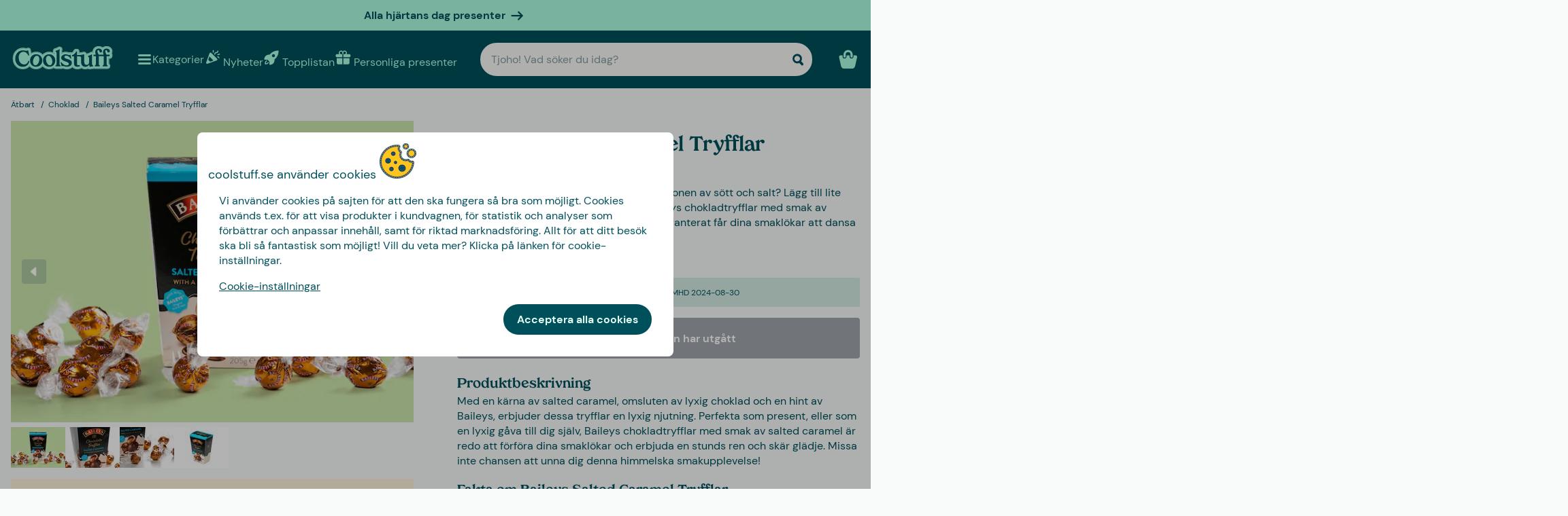

--- FILE ---
content_type: image/svg+xml
request_url: https://www.coolstuff.se/media-assets/images/binoculars.svg
body_size: 8767
content:
<svg width="41" height="27" fill="none" xmlns="http://www.w3.org/2000/svg">
  <path d="M40.96 16.503a9.591 9.591 0 0 0-.578-2.51.963.963 0 0 0-.04-.09l-3.828-7.429a.033.033 0 0 0-.017-.035 6.722 6.722 0 0 0-3.139-2.793 6.517 6.517 0 0 0-5.657-3.64A6.526 6.526 0 0 0 21.835 3.3a4.764 4.764 0 0 0-2.64 0A6.52 6.52 0 0 0 13.277.011a6.528 6.528 0 0 0-5.65 3.729 6.732 6.732 0 0 0-2.948 2.73v.012l-3.053 5.553a9.608 9.608 0 0 0 4.765 14.402 9.63 9.63 0 0 0 11.436-4.034 9.607 9.607 0 0 0 1.419-5.024 9.882 9.882 0 0 0-.183-1.932 9.842 9.842 0 0 0-.206-.79 2.016 2.016 0 0 1 3.304 0c-.082.254-.15.529-.209.803a9.578 9.578 0 0 0-.145 2.8 9.622 9.622 0 0 0 3.095 6.22A9.64 9.64 0 0 0 31.381 27c.295.006.59-.007.884-.04a9.637 9.637 0 0 0 6.51-3.434 9.62 9.62 0 0 0 2.184-7.023Z" fill="#FF572A"/>
  <path d="M33.144 4.57a.114.114 0 0 1-.04 0 5.948 5.948 0 0 0-.415-.174.09.09 0 0 1-.056-.054 4.54 4.54 0 0 0-.19-.403.1.1 0 0 1 .08-.146.1.1 0 0 1 .098.054c.073.145.13.254.177.381.133.048.255.104.387.163a.097.097 0 0 1 .057.092.098.098 0 0 1-.009.037.094.094 0 0 1-.089.05ZM22.955 3.248a.102.102 0 0 1-.058-.02.101.101 0 0 1-.02-.14 6.23 6.23 0 0 1 .64-.73.1.1 0 0 1 .137.146 5.613 5.613 0 0 0-.617.703.107.107 0 0 1-.082.04Zm9.068-.061a.1.1 0 0 1-.079-.038c-.19-.25-.4-.484-.627-.699a.097.097 0 0 1-.023-.107.101.101 0 0 1 .162-.032c.237.222.454.463.65.72a.097.097 0 0 1 .021.074.1.1 0 0 1-.038.066.11.11 0 0 1-.066.016Zm-7.695-1.27a.1.1 0 0 1-.056-.18c.269-.179.552-.335.846-.467a.102.102 0 0 1 .132.048.098.098 0 0 1-.018.11.099.099 0 0 1-.033.022c-.284.13-.557.284-.815.46a.092.092 0 0 1-.056.02v-.013Zm6.307-.043a.11.11 0 0 1-.056-.015 5.494 5.494 0 0 0-.823-.45.099.099 0 0 1-.031-.165.098.098 0 0 1 .112-.015c.297.13.582.286.852.465a.1.1 0 0 1-.054.18Zm-4.574-.747a.102.102 0 0 1-.097-.073.1.1 0 0 1 .01-.076.099.099 0 0 1 .061-.046 5.79 5.79 0 0 1 .956-.168.1.1 0 1 1 .018.198 5.4 5.4 0 0 0-.923.163l-.025.002Zm2.836-.017h-.025a5.672 5.672 0 0 0-.925-.153.1.1 0 0 1-.083-.14.096.096 0 0 1 .093-.055c.323.025.643.076.958.155a.1.1 0 0 1 .076.108.099.099 0 0 1-.099.087l.005-.002ZM22.26 4.484a.1.1 0 0 1-.045 0 3.34 3.34 0 0 0-.404-.176.099.099 0 0 1-.057-.05.1.1 0 0 1 .047-.133.1.1 0 0 1 .076-.005c.113.041.224.088.333.14.05-.12.099-.226.15-.325a.1.1 0 0 1 .178.091 5.242 5.242 0 0 0-.186.407.101.101 0 0 1-.056.056l-.035-.005ZM20.966 4.095a3.618 3.618 0 0 0-.876 0 .1.1 0 1 1-.023-.198c.307-.036.618-.036.925 0a.1.1 0 0 1 .083.143.1.1 0 0 1-.096.055h-.012ZM18.77 4.484h-.035a.101.101 0 0 1-.056-.056 4.839 4.839 0 0 0-.185-.406.1.1 0 1 1 .177-.092c.051.102.1.206.15.325.11-.05.221-.099.333-.14a.102.102 0 0 1 .127.061.099.099 0 0 1-.06.127c-.14.05-.274.108-.405.176a.099.099 0 0 1-.046.005ZM8.966 3.257a.102.102 0 0 1-.098-.084.096.096 0 0 1 .02-.073c.192-.264.408-.51.645-.736a.1.1 0 1 1 .137.142 5.52 5.52 0 0 0-.623.71.107.107 0 0 1-.081.041Zm9.116 0a.092.092 0 0 1-.079-.04 5.538 5.538 0 0 0-.625-.709.099.099 0 0 1 0-.14.096.096 0 0 1 .14 0c.236.226.452.471.645.734a.095.095 0 0 1 .006.11.098.098 0 0 1-.026.028.087.087 0 0 1-.061.01v.007ZM10.348 1.93a.094.094 0 0 1-.08-.043.098.098 0 0 1-.018-.074.097.097 0 0 1 .043-.063 5.75 5.75 0 0 1 .853-.48.097.097 0 0 1 .13.051.096.096 0 0 1-.048.13 5.694 5.694 0 0 0-.824.462.097.097 0 0 1-.056.017Zm6.354 0a.112.112 0 0 1-.056-.017 5.702 5.702 0 0 0-.829-.465.1.1 0 0 1-.065-.093.097.097 0 0 1 .147-.085c.298.134.584.293.856.475a.1.1 0 0 1-.056.18l.003.005Zm-4.61-.792a.097.097 0 0 1-.094-.073.096.096 0 0 1 .01-.076.1.1 0 0 1 .06-.046c.317-.082.639-.137.964-.165a.1.1 0 0 1 .097.054c.005.011.009.024.01.037a.099.099 0 0 1-.09.107 5.51 5.51 0 0 0-.932.16l-.025.002Zm2.859 0h-.026a5.476 5.476 0 0 0-.93-.157.1.1 0 0 1-.087-.068.1.1 0 0 1 .03-.107.1.1 0 0 1 .072-.023c.326.028.65.083.966.165a.1.1 0 0 1-.025.195v-.005ZM7.864 4.671a.102.102 0 0 1-.089-.053.099.099 0 0 1 .043-.134c.127-.064.254-.122.384-.176a4.55 4.55 0 0 1 .175-.383.104.104 0 0 1 .135-.043.102.102 0 0 1 .043.134c-.069.132-.13.266-.185.404a.104.104 0 0 1-.054.056 4.873 4.873 0 0 0-.406.185.1.1 0 0 1-.046.01ZM9.628 26.223H9.31a.102.102 0 0 1-.069-.033.098.098 0 0 1-.025-.071.104.104 0 0 1 .102-.094c.302.01.605.005.907-.015a.099.099 0 0 1 .107.09.104.104 0 0 1-.094.108c-.201.007-.407.015-.61.015Zm-1.238-.086a9.133 9.133 0 0 1-.91-.178.104.104 0 0 1-.073-.122.099.099 0 0 1 .122-.071c.293.074.59.132.889.172a.1.1 0 1 1-.015.199H8.39Zm2.742-.046a.102.102 0 0 1-.099-.082.102.102 0 0 1 .081-.114c.299-.05.594-.119.885-.203a.1.1 0 0 1 .088.174.097.097 0 0 1-.035.017 8.624 8.624 0 0 1-.902.208h-.018Zm-4.518-.399a.077.077 0 0 1-.033 0 8.984 8.984 0 0 1-.854-.363.1.1 0 0 1-.043-.132.096.096 0 0 1 .132-.046c.271.133.55.252.833.356a.1.1 0 0 1 .067.112.1.1 0 0 1-.102.08v-.007Zm6.28-.101a.1.1 0 0 1-.092-.061.1.1 0 0 1 0-.077.1.1 0 0 1 .056-.053c.28-.111.554-.238.82-.38a.102.102 0 0 1 .147.079.096.096 0 0 1-.052.096 9.363 9.363 0 0 1-.841.39.102.102 0 0 1-.028.006h-.01Zm-7.914-.709a.093.093 0 0 1-.051-.015 5.493 5.493 0 0 1-.237-.152c-.178-.12-.355-.254-.523-.379a.1.1 0 1 1 .122-.157c.165.13.338.254.508.37l.229.15a.099.099 0 0 1-.048.183Zm9.542-.147a.1.1 0 0 1-.08-.043.102.102 0 0 1 .024-.137c.255-.168.494-.35.727-.544a.1.1 0 0 1 .14 0 .099.099 0 0 1 0 .14 9.747 9.747 0 0 1-.742.556.11.11 0 0 1-.069.03v-.002Zm-10.986-.978a.096.096 0 0 1-.069-.027 8.813 8.813 0 0 1-.63-.676.099.099 0 0 1 .15-.13c.194.232.4.454.618.663a.099.099 0 0 1 0 .14.101.101 0 0 1-.069.03Zm12.392-.19a.099.099 0 0 1-.069-.028.101.101 0 0 1 0-.142c.21-.217.41-.444.597-.68a.097.097 0 0 1 .175.048.102.102 0 0 1-.02.073 7.36 7.36 0 0 1-.61.698.1.1 0 0 1-.073.031ZM2.362 22.358a.1.1 0 0 1-.071-.045 8.884 8.884 0 0 1-.475-.795.096.096 0 0 1 .04-.132.1.1 0 0 1 .135.04c.136.268.287.527.452.777a.1.1 0 0 1-.028.138.101.101 0 0 1-.053.017Zm14.697-.23a.1.1 0 0 1-.084-.152c.16-.257.308-.522.442-.793a.097.097 0 0 1 .132-.043.101.101 0 0 1 .046.132c-.137.277-.29.548-.452.807a.101.101 0 0 1-.084.048ZM1.503 20.74a.099.099 0 0 1-.092-.06 9.147 9.147 0 0 1-.302-.877.099.099 0 0 1 .067-.123.1.1 0 0 1 .124.067c.083.29.183.577.294.856a.1.1 0 0 1-.091.137Zm16.364-.254h-.033a.098.098 0 0 1-.067-.088c0-.013.001-.027.006-.039.107-.286.198-.578.274-.873a.096.096 0 0 1 .081-.074.096.096 0 0 1 .039.003.1.1 0 0 1 .061.044.1.1 0 0 1 .012.075 8.86 8.86 0 0 1-.274.884.102.102 0 0 1-.1.066v.002ZM1 18.982a.102.102 0 0 1-.1-.082 8.556 8.556 0 0 1-.111-.919.099.099 0 0 1 .13-.114.099.099 0 0 1 .066.099c.021.301.059.601.111.899a.099.099 0 0 1-.081.117H1Zm17.317-.272H18.3a.099.099 0 0 1-.083-.112 9.176 9.176 0 0 0 .081-.906.11.11 0 0 1 .104-.097.098.098 0 0 1 .094.104c0 .17-.018.343-.033.508 0 .135-.03.272-.048.406a.101.101 0 0 1-.1.097ZM.87 17.156a.095.095 0 0 1-.07-.03.096.096 0 0 1-.026-.072c.01-.308.036-.616.078-.921a.101.101 0 0 1 .112-.087.099.099 0 0 1 .084.112c-.04.3-.066.602-.076.904a.099.099 0 0 1-.102.094Zm17.515-.274a.101.101 0 0 1-.099-.092 8.975 8.975 0 0 0-.107-.901.102.102 0 0 1 .082-.114.099.099 0 0 1 .114.081c.053.305.09.613.11.922a.099.099 0 0 1-.092.104h-.008ZM1.122 15.358h-.023a.099.099 0 0 1-.079-.124 9.89 9.89 0 0 1 .272-.886.099.099 0 0 1 .125-.053.099.099 0 0 1 .06.121c-.101.282-.19.574-.254.866a.099.099 0 0 1-.101.064v.012Zm.627-1.721a.083.083 0 0 1-.043 0 .097.097 0 0 1-.056-.095c0-.013.005-.026.01-.037.135-.278.286-.549.45-.81a.1.1 0 0 1 .168.104c-.16.256-.307.52-.44.792a.1.1 0 0 1-.089.033v.013Zm.905-1.592a.104.104 0 0 1-.048 0 .102.102 0 0 1-.04-.135l.441-.805a.099.099 0 0 1 .173.097l-.44.802a.103.103 0 0 1-.086.028v.013Zm.882-1.61a.104.104 0 0 1-.048 0 .101.101 0 0 1-.04-.134l.441-.805a.1.1 0 0 1 .173.096l-.44.803a.098.098 0 0 1-.086.027v.013Zm.882-1.607a.081.081 0 0 1-.048 0 .094.094 0 0 1-.038-.132l.44-.825a.097.097 0 0 1 .134-.038.094.094 0 0 1 .038.132l-.44.805a.1.1 0 0 1-.086.045v.013ZM5.3 7.22a.081.081 0 0 1-.049-.013.097.097 0 0 1-.038-.135l.127-.218c.113-.196.236-.386.369-.569a.1.1 0 0 1 .16.117c-.129.176-.247.36-.356.549l-.12.218a.096.096 0 0 1-.093.038v.013Zm1.08-1.47a.092.092 0 0 1-.069-.03.099.099 0 0 1 0-.14c.221-.22.46-.42.712-.602a.1.1 0 0 1 .117.162 5.542 5.542 0 0 0-.689.58.1.1 0 0 1-.071.017v.013ZM18.06 15.094a.097.097 0 0 1-.094-.07 7.623 7.623 0 0 0-.14-.427.1.1 0 0 1 0-.077c.07-.14.149-.275.239-.403a.099.099 0 0 1 .132-.019.099.099 0 0 1 .03.13c-.076.11-.145.224-.205.343.045.13.089.254.127.396a.097.097 0 0 1-.032.105.097.097 0 0 1-.034.017l-.023.005ZM18.681 13.71a.099.099 0 0 1-.096-.124.099.099 0 0 1 .033-.05 2.93 2.93 0 0 1 .699-.434.099.099 0 0 1 .149.086.097.097 0 0 1-.034.074.098.098 0 0 1-.037.02 2.797 2.797 0 0 0-.674.418.102.102 0 0 1-.04.01Zm3.627 0a.097.097 0 0 1-.061-.022 2.852 2.852 0 0 0-.643-.409.1.1 0 0 1-.07-.094.098.098 0 0 1 .068-.095.1.1 0 0 1 .08.009c.246.108.476.25.684.419a.098.098 0 0 1 .034.105.1.1 0 0 1-.018.035.1.1 0 0 1-.074.038v.015Zm-2.206-.616a.097.097 0 0 1-.097-.086.1.1 0 0 1 .084-.112c.27-.036.542-.036.811 0a.099.099 0 0 1 .045.176.1.1 0 0 1-.073.02 2.781 2.781 0 0 0-.762 0l-.008.002ZM22.936 15.094h-.028a.097.097 0 0 1-.066-.122c.038-.135.081-.267.127-.399-.06-.117-.13-.23-.206-.337a.1.1 0 1 1 .163-.117c.09.129.17.265.239.406a.1.1 0 0 1 0 .076c-.051.14-.097.282-.14.427a.096.096 0 0 1-.09.066ZM31.352 26.246c-.18 0-.366 0-.549-.018a.1.1 0 0 1-.094-.104.104.104 0 0 1 .107-.094c.183 0 .366 0 .547.018h.36a.1.1 0 1 1 0 .198h-.37Zm1.291-.094a.099.099 0 0 1-.012-.195c.3-.044.596-.103.89-.178a.1.1 0 0 1 .122.071.104.104 0 0 1-.072.122c-.3.074-.605.134-.912.18h-.016Zm-2.747-.03h-.018a8.973 8.973 0 0 1-.904-.206.097.097 0 0 1-.073-.083.097.097 0 0 1 .004-.039.1.1 0 0 1 .122-.068c.292.082.588.149.887.2a.1.1 0 0 1-.018.196Zm4.526-.422a.1.1 0 0 1-.092-.082.099.099 0 0 1 .06-.108 8.58 8.58 0 0 0 .833-.36.102.102 0 0 1 .076-.006.097.097 0 0 1 .057.05.1.1 0 0 1-.014.11.099.099 0 0 1-.03.023c-.278.138-.563.26-.854.368l-.036.005Zm-6.292-.073a.102.102 0 0 1-.038 0 9.07 9.07 0 0 1-.844-.389.1.1 0 0 1 .017-.183c.012-.003.025-.005.038-.003a.097.097 0 0 1 .037.011c.268.14.544.266.826.378a.1.1 0 0 1 .055.13.1.1 0 0 1-.091.056Zm7.94-.744a.1.1 0 0 1-.085-.046.101.101 0 0 1 .03-.137c.258-.161.506-.337.743-.526a.1.1 0 0 1 .122.155 8.351 8.351 0 0 1-.763.538.107.107 0 0 1-.048.016Zm-9.567-.115a.1.1 0 0 1-.053-.015 9.961 9.961 0 0 1-.745-.556.1.1 0 0 1 0-.14.096.096 0 0 1 .066-.036.093.093 0 0 1 .072.024c.233.19.477.373.73.543a.099.099 0 0 1 .027.137.101.101 0 0 1-.097.046v-.003Zm11.005-1.015a.11.11 0 0 1-.072-.028.097.097 0 0 1 0-.14c.217-.213.422-.436.615-.67a.1.1 0 0 1 .14 0 .097.097 0 0 1 .037.067.096.096 0 0 1-.024.073 8.41 8.41 0 0 1-.63.683.089.089 0 0 1-.066.007v.008Zm-12.415-.147a.104.104 0 0 1-.071-.028c-.216-.219-.422-.473-.623-.706a.102.102 0 0 1 .052-.158.099.099 0 0 1 .106.033c.188.24.39.467.605.683a.099.099 0 0 1-.032.161.091.091 0 0 1-.037.007v.008Zm13.586-1.27a.091.091 0 0 1-.056-.018.099.099 0 0 1-.028-.137c.17-.252.324-.513.465-.782a.096.096 0 0 1 .058-.048.098.098 0 0 1 .075.008.098.098 0 0 1 .05.058.099.099 0 0 1-.007.076c-.145.274-.303.54-.475.797a.094.094 0 0 1-.082.054v-.008Zm-14.725-.175a.097.097 0 0 1-.083-.046 9.029 9.029 0 0 1-.455-.81.104.104 0 0 1 .045-.134.102.102 0 0 1 .133.045c.134.272.283.536.444.793a.101.101 0 0 1-.03.137.107.107 0 0 1-.054.012v.003Zm15.577-1.45a.082.082 0 0 1-.036 0 .096.096 0 0 1-.063-.09c0-.012.002-.025.007-.037.111-.282.208-.569.29-.86a.1.1 0 0 1 .122-.07.097.097 0 0 1 .072.084.097.097 0 0 1-.004.039 8.94 8.94 0 0 1-.297.878.097.097 0 0 1-.091.053v.003Zm-16.39-.195a.098.098 0 0 1-.091-.066 8.506 8.506 0 0 1-.275-.9.102.102 0 0 1 .071-.121.096.096 0 0 1 .12.074c.074.293.164.582.27.865a.098.098 0 0 1-.06.127.088.088 0 0 1-.035.018v.003Zm16.883-1.572h-.016a.098.098 0 0 1-.081-.114c.05-.3.083-.601.102-.904a.099.099 0 0 1 .106-.092.096.096 0 0 1 .092.105c-.018.31-.053.618-.104.924a.102.102 0 0 1-.1.078v.003Zm-17.33-.208a.102.102 0 0 1-.1-.084c-.02-.15-.037-.302-.053-.452a4.573 4.573 0 0 1-.035-.475.099.099 0 0 1 .099-.099.1.1 0 0 1 .1.1 3.7 3.7 0 0 0 .035.456c0 .152.03.3.05.447a.097.097 0 0 1-.046.1.099.099 0 0 1-.037.012l-.013-.005Zm17.441-1.623a.1.1 0 0 1-.099-.094c0-.142-.015-.284-.028-.426a7.171 7.171 0 0 0-.058-.478.101.101 0 0 1 .084-.114.101.101 0 0 1 .114.084c.023.162.043.325.058.49a7.1 7.1 0 0 1 .028.434.097.097 0 0 1-.056.096.096.096 0 0 1-.037.008h-.006ZM22.62 16.9a.096.096 0 0 1-.091-.104c.014-.31.044-.618.091-.924a.096.096 0 0 1 .115-.079.096.096 0 0 1 .078.114c-.05.299-.086.6-.104.902a.1.1 0 0 1-.089.091Zm17.246-1.605a.104.104 0 0 1-.097-.073 7.947 7.947 0 0 0-.271-.866.102.102 0 0 1 .058-.13.1.1 0 0 1 .127.059c.11.29.203.586.28.886a.102.102 0 0 1-.072.122l-.025.002Zm-.694-1.693a.1.1 0 0 1-.089-.056l-.42-.818a.099.099 0 0 1 .153-.12c.01.01.018.02.023.031l.422.818a.099.099 0 0 1-.043.132.104.104 0 0 1-.046.013Zm-.841-1.638a.091.091 0 0 1-.086-.053l-.422-.818a.099.099 0 0 1 .014-.11.102.102 0 0 1 .068-.033.1.1 0 0 1 .072.024c.01.008.018.019.024.03l.419.818a.099.099 0 0 1-.043.132.1.1 0 0 1-.046.01Zm-.839-1.635a.097.097 0 0 1-.089-.053l-.419-.818a.099.099 0 0 1 .049-.121.1.1 0 0 1 .126.032l.42.818a.095.095 0 0 1-.013.109.098.098 0 0 1-.03.023.085.085 0 0 1-.044.01Zm-.84-1.635a.097.097 0 0 1-.09-.053l-.42-.818a.096.096 0 0 1 .013-.109.098.098 0 0 1 .031-.023.096.096 0 0 1 .132.043l.422.818a.096.096 0 0 1-.003.097.097.097 0 0 1-.086.045Zm-.842-1.635a.091.091 0 0 1-.087-.054l-.055-.104a5.375 5.375 0 0 0-.44-.647.1.1 0 1 1 .157-.122c.165.214.316.439.45.673l.056.109a.099.099 0 0 1-.089.145h.008Zm-1.123-1.442a.102.102 0 0 1-.069-.028 5.57 5.57 0 0 0-.707-.561.1.1 0 1 1 .11-.166c.258.175.503.37.732.582a.097.097 0 0 1 .022.108.097.097 0 0 1-.022.032.104.104 0 0 1-.066.033Z" fill="#00515E"/>
  <path d="M31.345 25.136a7.766 7.766 0 0 1-6.917-4.295 7.748 7.748 0 0 1 4.094-10.67 7.768 7.768 0 0 1 8.018 1.424 7.754 7.754 0 0 1 2.271 3.568c.218.719.329 1.466.328 2.216a7.77 7.77 0 0 1-2.29 5.49 7.785 7.785 0 0 1-5.504 2.267Z" fill="#AFFFE5"/>
  <path d="M35.634 13.995a5.364 5.364 0 0 0-.163-.177.112.112 0 0 0-.158 0 .112.112 0 0 0-.023.116 5.37 5.37 0 0 1-1.35 6.286 5.383 5.383 0 0 1-6.416.496.11.11 0 0 0-.084-.013.11.11 0 0 0-.068.051.107.107 0 0 0 0 .125 5.382 5.382 0 0 0 9.576-2.984 5.372 5.372 0 0 0-1.314-3.9Z" fill="#fff"/>
  <path d="M31.36 24.25c-.31 0-.62-.022-.927-.064a.099.099 0 0 1-.084-.112.096.096 0 0 1 .11-.083c.295.039.593.06.891.06.284 0 .567-.016.85-.05a.097.097 0 0 1 .096.047c.007.012.01.024.013.037a.1.1 0 0 1-.02.073.1.1 0 0 1-.067.038 6.911 6.911 0 0 1-.861.054Zm1.741-.226a.096.096 0 0 1-.096-.074.099.099 0 0 1 .071-.12c.288-.076.571-.172.846-.286a.1.1 0 0 1 .116.03.103.103 0 0 1 .019.038.104.104 0 0 1-.053.13 7.168 7.168 0 0 1-.872.292l-.03-.01Zm-3.542-.02h-.026a7.046 7.046 0 0 1-.869-.305.102.102 0 0 1-.053-.132.105.105 0 0 1 .132-.051c.274.117.555.216.841.297a.099.099 0 0 1-.025.193v-.003Zm5.212-.671a.1.1 0 0 1-.093-.072.099.099 0 0 1 .042-.11c.258-.154.506-.323.742-.509a.1.1 0 0 1 .12.158 6.66 6.66 0 0 1-.763.508.086.086 0 0 1-.048.025Zm-6.862-.043a.09.09 0 0 1-.05 0 6.498 6.498 0 0 1-.763-.526.097.097 0 0 1-.033-.103.101.101 0 0 1 .158-.052c.234.182.48.348.737.496a.1.1 0 0 1 .033.134.094.094 0 0 1-.094.05h.012Zm8.303-1.064a.09.09 0 0 1-.069-.028.097.097 0 0 1 0-.14c.21-.21.406-.436.585-.675a.1.1 0 0 1 .14-.02.101.101 0 0 1 .017.14 7.103 7.103 0 0 1-.6.695.11.11 0 0 1-.086.028h.013Zm-9.718-.063a.097.097 0 0 1-.071-.03 6.791 6.791 0 0 1-.59-.704.1.1 0 0 1 .028-.127.1.1 0 0 1 .13.01c.177.24.369.469.574.685a.095.095 0 0 1 .03.07.095.095 0 0 1-.03.07.096.096 0 0 1-.084.026h.013Zm10.806-1.38a.112.112 0 0 1-.048 0 .101.101 0 0 1-.036-.136c.146-.26.274-.528.384-.805a.102.102 0 0 1 .13-.056.1.1 0 0 1 .06.092.099.099 0 0 1-.007.038 6.726 6.726 0 0 1-.397.83.103.103 0 0 1-.099.038h.013Zm-11.884-.078a.1.1 0 0 1-.086-.05 7.284 7.284 0 0 1-.384-.836.099.099 0 0 1 .057-.128.1.1 0 0 1 .129.057c.105.279.23.55.373.812a.094.094 0 0 1 .008.075.097.097 0 0 1-.048.057.081.081 0 0 1-.049.013Zm12.542-1.602h-.023a.104.104 0 0 1-.074-.122c.073-.289.126-.582.158-.878a.096.096 0 0 1 .104-.077.1.1 0 0 1 .09.11c-.036.304-.09.606-.163.904a.098.098 0 0 1-.095.063h.003Zm-13.185-.086a.1.1 0 0 1-.096-.076 7.246 7.246 0 0 1-.15-.915.102.102 0 0 1 .091-.109.1.1 0 0 1 .107.09c.028.296.076.59.145.88a.101.101 0 0 1-.076.12l-.02.01Zm13.38-1.712a.1.1 0 0 1-.099-.096 6.45 6.45 0 0 0-.083-.886.1.1 0 0 1 .122-.113.096.096 0 0 1 .073.08c.05.302.08.608.087.914a.095.095 0 0 1-.027.071.099.099 0 0 1-.07.03h-.002Zm-13.552-.086a.101.101 0 0 1-.097-.104c.013-.306.045-.612.096-.914a.1.1 0 0 1 .196.035c-.05.293-.082.59-.094.887a.102.102 0 0 1-.03.069.1.1 0 0 1-.072.027Zm13.268-1.696a.096.096 0 0 1-.094-.071 6.879 6.879 0 0 0-.315-.835.099.099 0 1 1 .18-.081c.127.279.235.566.323.86a.099.099 0 0 1-.007.075.098.098 0 0 1-.059.047l-.028.005Zm-12.961-.086h-.03a.098.098 0 0 1-.064-.125c.096-.294.212-.582.348-.86a.096.096 0 0 1 .055-.05.096.096 0 0 1 .075.004.1.1 0 0 1 .051.056.098.098 0 0 1-.003.076 6.61 6.61 0 0 0-.325.83.096.096 0 0 1-.107.069Zm12.199-1.56a.102.102 0 0 1-.084-.045 6.986 6.986 0 0 0-.526-.724.1.1 0 0 1 .012-.14.102.102 0 0 1 .14.013c.197.236.377.485.541.744a.102.102 0 0 1-.033.138.092.092 0 0 1-.05.015Zm-11.437-.075a.107.107 0 0 1-.053-.016.101.101 0 0 1-.03-.137c.168-.257.352-.502.551-.736a.1.1 0 0 1 .15.13 6.638 6.638 0 0 0-.534.715.102.102 0 0 1-.084.044Zm10.278-1.313a.094.094 0 0 1-.066-.026c-.221-.2-.455-.387-.7-.558a.1.1 0 0 1-.023-.138.099.099 0 0 1 .138-.025c.252.175.491.367.717.574a.104.104 0 0 1-.056.173h-.01Zm-9.09-.048a.103.103 0 0 1-.074-.033.099.099 0 0 1 0-.14c.228-.205.47-.394.724-.566a.1.1 0 0 1 .13.03.099.099 0 0 1-.018.132 7.012 7.012 0 0 0-.704.551.107.107 0 0 1-.059.026Zm7.623-.975a.098.098 0 0 1-.045 0 6.324 6.324 0 0 0-.819-.356.098.098 0 0 1-.066-.088.099.099 0 0 1 .094-.104c.013 0 .026.002.038.007.29.102.571.223.844.363a.102.102 0 0 1 .043.134.1.1 0 0 1-.096.034l.007.01Zm-6.127-.041a.1.1 0 0 1-.046-.188c.275-.137.558-.255.85-.353a.098.098 0 0 1 .075.005.1.1 0 0 1 .045.133.1.1 0 0 1-.057.05 6.63 6.63 0 0 0-.824.343.084.084 0 0 1-.043.01Zm4.415-.564h-.02a6.864 6.864 0 0 0-.885-.124.1.1 0 1 1 .015-.198c.305.021.608.063.907.124a.097.097 0 0 1 .076.117.099.099 0 0 1-.093.071v.01Zm-2.704-.017a.1.1 0 0 1-.081-.156.102.102 0 0 1 .063-.043 6.91 6.91 0 0 1 .912-.114.1.1 0 0 1 0 .198 6.89 6.89 0 0 0-.887.112l-.008.003Z" fill="#00515E"/>
  <path d="M9.622 25.136a7.767 7.767 0 0 1-6.917-4.293 7.748 7.748 0 0 1 4.09-10.672 7.768 7.768 0 0 1 8.019 1.422 7.754 7.754 0 0 1 2.272 3.567c.22.72.33 1.468.328 2.22a7.768 7.768 0 0 1-2.289 5.49 7.783 7.783 0 0 1-5.503 2.266Z" fill="#AFFFE5"/>
  <path d="M13.909 13.995a5.38 5.38 0 0 0-.163-.178.11.11 0 0 0-.152-.018.112.112 0 0 0-.028.14 5.374 5.374 0 0 1-1.355 6.284 5.386 5.386 0 0 1-6.414.498.11.11 0 0 0-.153.023.109.109 0 0 0 0 .14c.049.063.102.124.153.185a5.386 5.386 0 0 0 9.427-3.173 5.375 5.375 0 0 0-1.315-3.901Z" fill="#fff"/>
  <path d="M9.634 24.25c-.31 0-.62-.021-.928-.063a.1.1 0 0 1-.084-.112.099.099 0 0 1 .112-.084 6.927 6.927 0 0 0 1.739.01.096.096 0 0 1 .072.018.095.095 0 0 1 .037.066.099.099 0 0 1-.084.112 6.99 6.99 0 0 1-.864.053Zm1.74-.226a.1.1 0 0 1-.096-.073.098.098 0 0 1 .01-.075.096.096 0 0 1 .061-.045c.29-.076.575-.172.852-.287a.099.099 0 0 1 .13.054.099.099 0 0 1-.054.13 7.175 7.175 0 0 1-.872.294l-.03.002Zm-3.542-.02h-.025a7.046 7.046 0 0 1-.87-.305.102.102 0 0 1-.053-.132.104.104 0 0 1 .132-.05c.274.116.555.215.841.296a.099.099 0 0 1-.025.193v-.002Zm5.212-.67a.106.106 0 0 1-.086-.049.102.102 0 0 1 .036-.134c.258-.152.507-.322.742-.508a.098.098 0 0 1 .073-.02.099.099 0 0 1 .084.072.101.101 0 0 1-.01.076.097.097 0 0 1-.025.03 7.396 7.396 0 0 1-.763.507.089.089 0 0 1-.05.026Zm-6.861-.044a.09.09 0 0 1-.051 0 6.488 6.488 0 0 1-.763-.525.097.097 0 0 1-.015-.137.102.102 0 0 1 .14-.018c.233.186.478.356.734.508a.1.1 0 0 1 .033.134.095.095 0 0 1-.091.038h.013Zm8.302-1.063a.102.102 0 0 1-.09-.06.097.097 0 0 1 .022-.108c.207-.213.4-.438.58-.675a.1.1 0 0 1 .065-.04.099.099 0 0 1 .112.084.096.096 0 0 1-.02.072 6.272 6.272 0 0 1-.6.696.096.096 0 0 1-.081.03h.012Zm-9.73-.064a.099.099 0 0 1-.072-.03 6.887 6.887 0 0 1-.592-.704.102.102 0 0 1 .058-.154.097.097 0 0 1 .102.038c.18.24.373.468.58.685a.097.097 0 0 1 0 .14.098.098 0 0 1-.077.025Zm10.808-1.381a.088.088 0 0 1-.05 0 .099.099 0 0 1-.037-.135 6.68 6.68 0 0 0 .384-.817.1.1 0 0 1 .13-.056.1.1 0 0 1 .053.13 7.055 7.055 0 0 1-.394.83.106.106 0 0 1-.086.048Zm-11.876-.076a.1.1 0 0 1-.086-.051 7.283 7.283 0 0 1-.384-.835.099.099 0 0 1 .058-.127.098.098 0 0 1 .076 0 .097.097 0 0 1 .051.055c.105.281.23.555.374.818a.099.099 0 0 1-.04.135.082.082 0 0 1-.049.005Zm12.542-1.602h-.023a.104.104 0 0 1-.074-.122c.073-.29.126-.583.158-.879a.093.093 0 0 1 .035-.067.095.095 0 0 1 .074-.02.1.1 0 0 1 .085.071.1.1 0 0 1 .004.039c-.035.304-.09.606-.163.904a.099.099 0 0 1-.096.073Zm-13.177-.087a.1.1 0 0 1-.097-.076 6.803 6.803 0 0 1-.157-.914.1.1 0 0 1 .089-.11.1.1 0 0 1 .072.024.1.1 0 0 1 .034.068c.028.296.076.59.145.879a.1.1 0 0 1-.074.119l-.012.01Zm13.38-1.711a.102.102 0 0 1-.1-.097 6.14 6.14 0 0 0-.08-.888.1.1 0 0 1 .195-.03c.051.302.08.607.084.913a.095.095 0 0 1-.026.072.097.097 0 0 1-.07.03h-.003Zm-13.55-.086a.096.096 0 0 1-.095-.104 6.92 6.92 0 0 1 .094-.915.1.1 0 0 1 .196.036 6.89 6.89 0 0 0-.094.886.099.099 0 0 1-.107.097h.005Zm13.26-1.696a.104.104 0 0 1-.096-.072 6.473 6.473 0 0 0-.313-.835.098.098 0 0 1 .015-.112.1.1 0 0 1 .166.03c.127.28.234.568.322.862a.096.096 0 0 1-.066.121l-.028.005Zm-12.96-.087h-.029a.102.102 0 0 1-.066-.124c.094-.293.206-.58.336-.858a.1.1 0 0 1 .18.086c-.127.269-.235.546-.325.83a.097.097 0 0 1-.094.066H3.18Zm12.198-1.559a.104.104 0 0 1-.084-.046 6.638 6.638 0 0 0-.523-.723.1.1 0 0 1-.023-.073.099.099 0 0 1 .035-.067.102.102 0 0 1 .14.013c.196.235.377.484.539.744a.1.1 0 0 1-.003.11.1.1 0 0 1-.074.042h-.007Zm-11.436-.076a.106.106 0 0 1-.054-.015.1.1 0 0 1-.028-.137c.167-.258.35-.503.55-.737a.099.099 0 0 1 .15.13 6.627 6.627 0 0 0-.534.716.1.1 0 0 1-.074.043h-.01Zm10.29-1.313a.095.095 0 0 1-.066-.025 6.735 6.735 0 0 0-.697-.559.1.1 0 1 1 .115-.162c.252.175.491.367.716.576a.099.099 0 0 1 0 .14.107.107 0 0 1-.068.03Zm-9.103-.048a.103.103 0 0 1-.074-.033.099.099 0 0 1 0-.14c.228-.205.47-.394.724-.566a.1.1 0 0 1 .154.1.097.097 0 0 1-.042.063 6.996 6.996 0 0 0-.704.55.107.107 0 0 1-.058.026Zm7.624-.975a.098.098 0 0 1-.046 0 6.324 6.324 0 0 0-.818-.355.1.1 0 0 1-.067-.089c0-.013.001-.026.006-.038a.1.1 0 0 1 .117-.066c.289.102.57.223.843.363a.101.101 0 0 1 .044.134.101.101 0 0 1-.087.041l.008.01Zm-6.128-.04a.1.1 0 0 1-.045-.188c.274-.138.558-.256.849-.353a.099.099 0 0 1 .121.136.095.095 0 0 1-.058.05 7.048 7.048 0 0 0-.823.344.083.083 0 0 1-.044.01Zm4.415-.564h-.02a6.864 6.864 0 0 0-.885-.125.099.099 0 0 1-.081-.144.1.1 0 0 1 .096-.054c.306.023.61.066.91.13a.098.098 0 0 1 .063.042.096.096 0 0 1 .013.075.099.099 0 0 1-.096.066v.01Zm-2.704-.028a.099.099 0 0 1-.097-.081.102.102 0 0 1 .079-.117c.301-.059.606-.097.912-.114a.098.098 0 0 1 .072.025.1.1 0 0 1 .033.069.101.101 0 0 1-.095.104 6.887 6.887 0 0 0-.884.111l-.02.003Z" fill="#00515E"/>
</svg>


--- FILE ---
content_type: text/javascript
request_url: https://www.coolstuff.se/_app/immutable/entry/app.DOZx9lHy.js
body_size: 2972
content:
const __vite__mapDeps=(i,m=__vite__mapDeps,d=(m.f||(m.f=["../nodes/0.OrIbpGhN.js","../chunks/Cwa04bEy.js","../chunks/9EkXxAg-.js","../chunks/D0iwhpLH.js","../assets/Skeleton.n1-hQn5H.css","../chunks/pj_dubDR.js","../chunks/BdiPMF55.js","../chunks/2RsHyyfh.js","../chunks/Delbc1F2.js","../chunks/FGzi32Ua.js","../chunks/BKSgN7vy.js","../chunks/CSlrdVWT.js","../chunks/BoloXS9f.js","../chunks/CWZa7tU1.js","../chunks/BC2Z-ek5.js","../chunks/DDCJvZJe.js","../chunks/QSIYf9Ix.js","../chunks/DttXSQSH.js","../assets/Image.CyOWBv9Q.css","../chunks/BQcoReyF.js","../chunks/B5tq02qy.js","../chunks/D32xGhOZ.js","../assets/Button.BJEiBwdb.css","../chunks/CgJ9eVSt.js","../chunks/36eEQNWv.js","../assets/LinkButton.D6YuBYO2.css","../chunks/DwnPAhuD.js","../assets/on-list-product-click.DQ42QrrR.css","../chunks/CG4Jz967.js","../assets/ProductSlider.9Y2z1gSr.css","../chunks/Dhep2RXT.js","../assets/outside-click.CVG-7oKc.css","../chunks/VDe8CF9K.js","../assets/gift-category-ids.DpbAbOUV.css","../chunks/BQOb_CMq.js","../chunks/D0QT48aO.js","../assets/NewsletterSignup.cH_jwx-e.css","../chunks/CtJbF4Xf.js","../chunks/UKic_2mb.js","../chunks/BH_Sjwef.js","../assets/get-confetti-color-array.BEk2Ui7c.css","../chunks/DRURikUB.js","../assets/Recommendations.Ctsisubt.css","../chunks/BjKQQWuR.js","../chunks/BGN9G0h4.js","../chunks/C0M8I1ky.js","../chunks/n3N_IGQx.js","../chunks/DrviIDGJ.js","../chunks/BwTh3xUZ.js","../assets/0.DOZDUxsS.css","../nodes/1.RKq7R7c5.js","../chunks/Bnfefzi2.js","../assets/Spinner.CMVADeeh.css","../assets/1.BVFzRsKJ.css","../nodes/2.Dgi_T6sD.js","../chunks/B-o53j9w.js","../chunks/DdHjt2tp.js","../assets/SplitCampaignSection.BLVPNWL-.css","../chunks/BZJHnCQ-.js","../chunks/B9cmXff-.js","../assets/ProductListingSection.B93QVvDj.css","../chunks/C6Vm0Ggb.js","../assets/ArticleSummarySection.fZCG0jyx.css","../assets/2.D1dogyME.css","../nodes/3.Cq5Qkf8X.js","../chunks/BhbC_uiy.js","../chunks/O68e4rWI.js","../assets/video.Y-OJfdMg.css","../chunks/CewYX5IY.js","../assets/FindifySortFilter.BqWop81Y.css","../chunks/CBnqddBq.js","../assets/paginate.CCKVMmjN.css","../chunks/1lpwhGjN.js","../assets/ReadMore.ChWG0YOE.css","../chunks/4rlCa6yt.js","../assets/VideoSection.Clh6pwMV.css","../chunks/DX6IXWgM.js","../assets/LinkButtonList.B81zGCkh.css","../chunks/CQEtNLN0.js","../chunks/Cn2G5BoK.js","../assets/DestructiveActionFlyOut.DzECgJHN.css","../chunks/BiPliJo6.js","../chunks/CUSU3MUi.js","../assets/check-if-page-is-personalised.DTSsQixj.css","../assets/3.Ck9yELUe.css","../nodes/4.C1vRrWb1.js","../assets/4.W2w0enRk.css","../nodes/5.DGN8RUVx.js","../chunks/BZmwtEJu.js","../chunks/DlFVO19E.js","../assets/CmsPageHero.B-drIY0m.css","../assets/CmsPage.CUD-PMMy.css","../nodes/6.GADR-p6o.js","../nodes/7.D51A9YXi.js","../assets/7.BDcM4Ndg.css","../nodes/8.zx4zb8Pw.js","../chunks/D1rRIkRL.js","../assets/Editor.DnEAZ3ec.css","../assets/8.D9niFUw1.css","../nodes/9.DUZmF7og.js","../assets/9.D0IFiu7J.css","../nodes/10.CoCLb3gd.js","../assets/10.4ml1sS6H.css","../nodes/11.B6RqSAYe.js","../chunks/CZeiE9BX.js","../assets/11.ENpCjLul.css","../nodes/12.BaJsecwQ.js","../assets/12.BT2ql5K0.css"])))=>i.map(i=>d[i]);
import{c as P,_ as o}from"../chunks/BdiPMF55.js";import{g as b}from"../chunks/pj_dubDR.js";import{ar as E,b2 as B,E as u,ba as F,bb as H,p as J,aQ as K,bc as N,m as U,r as W,b6 as X,ap as Z,ax as $,aq as O,af as tt,y as k,v as p,z as et,x as h,D as rt,t as y,aj as st,ak as at,au as R,am as ot,A as it,an as nt}from"../chunks/2RsHyyfh.js";import{p as x,i as A}from"../chunks/Delbc1F2.js";import{b as D}from"../chunks/DDCJvZJe.js";function ct(r){return class extends mt{constructor(t){super({component:r,...t})}}}class mt{#e;#t;constructor(t){var a=new Map,n=(e,s)=>{var m=U(s,!1,!1);return a.set(e,m),m};const c=new Proxy({...t.props||{},$$events:{}},{get(e,s){return u(a.get(s)??n(s,Reflect.get(e,s)))},has(e,s){return s===B?!0:(u(a.get(s)??n(s,Reflect.get(e,s))),Reflect.has(e,s))},set(e,s,m){return E(a.get(s)??n(s,m),m),Reflect.set(e,s,m)}});this.#t=(t.hydrate?F:H)(t.component,{target:t.target,anchor:t.anchor,props:c,context:t.context,intro:t.intro??!1,recover:t.recover}),(!t?.props?.$$host||t.sync===!1)&&J(),this.#e=c.$$events;for(const e of Object.keys(this.#t))e==="$set"||e==="$destroy"||e==="$on"||K(this,e,{get(){return this.#t[e]},set(s){this.#t[e]=s},enumerable:!0});this.#t.$set=e=>{Object.assign(c,e)},this.#t.$destroy=()=>{N(this.#t)}}$set(t){this.#t.$set(t)}$on(t,a){this.#e[t]=this.#e[t]||[];const n=(...c)=>a.call(this,...c);return this.#e[t].push(n),()=>{this.#e[t]=this.#e[t].filter(c=>c!==n)}}$destroy(){this.#t.$destroy()}}const V=b(),ut=[V.prefixes.gifts,V.prefixes.christmasgifts],_t=(r=>ut.includes(r)??!1),lt=b(),dt=(r=>r===lt.prefixes.info),ft=b(),ht=(r=>r===ft.prefixes.inspiration),vt=b(),gt=(r=>r===vt.prefixes.sitereviews),Lt={gifthelper:_t,info:dt,inspiration:ht,sitereviews:gt};var pt=k('<div id="svelte-announcer" aria-live="assertive" aria-atomic="true" style="position: absolute; left: 0; top: 0; clip: rect(0 0 0 0); clip-path: inset(50%); overflow: hidden; white-space: nowrap; width: 1px; height: 1px"><!></div>'),Et=k("<!> <!>",1);function bt(r,t){W(t,!0);let a=x(t,"components",23,()=>[]),n=x(t,"data_0",3,null),c=x(t,"data_1",3,null);X(()=>t.stores.page.set(t.page)),Z(()=>{t.stores,t.page,t.constructors,a(),t.form,n(),c(),t.stores.page.notify()});let e=O(!1),s=O(!1),m=O(null);$(()=>{const i=t.stores.page.subscribe(()=>{u(e)&&(E(s,!0),tt().then(()=>{E(m,document.title||"untitled page",!0)}))});return E(e,!0),i});const j=R(()=>t.constructors[1]);var L=Et(),T=p(L);{var M=i=>{const _=R(()=>t.constructors[0]);var l=y(),v=p(l);P(v,()=>u(_),(d,f)=>{D(f(d,{get data(){return n()},get form(){return t.form},get params(){return t.page.params},children:(g,Ot)=>{var I=y(),z=p(I);P(z,()=>u(j),(G,Q)=>{D(Q(G,{get data(){return c()},get form(){return t.form},get params(){return t.page.params}}),Y=>a()[1]=Y,()=>a()?.[1])}),h(g,I)},$$slots:{default:!0}}),g=>a()[0]=g,()=>a()?.[0])}),h(i,l)},C=i=>{const _=R(()=>t.constructors[0]);var l=y(),v=p(l);P(v,()=>u(_),(d,f)=>{D(f(d,{get data(){return n()},get form(){return t.form},get params(){return t.page.params}}),g=>a()[0]=g,()=>a()?.[0])}),h(i,l)};A(T,i=>{t.constructors[1]?i(M):i(C,!1)})}var S=et(T,2);{var q=i=>{var _=pt(),l=st(_);{var v=d=>{var f=ot();it(()=>nt(f,u(m))),h(d,f)};A(l,d=>{u(s)&&d(v)})}at(_),h(i,_)};A(S,i=>{u(e)&&i(q)})}h(r,L),rt()}const Tt=ct(bt),It=[()=>o(()=>import("../nodes/0.OrIbpGhN.js"),__vite__mapDeps([0,1,2,3,4,5,6,7,8,9,10,11,12,13,14,15,16,17,18,19,20,21,22,23,24,25,26,27,28,29,30,31,32,33,34,35,36,37,38,39,40,41,42,43,44,45,46,47,48,49]),import.meta.url),()=>o(()=>import("../nodes/1.RKq7R7c5.js"),__vite__mapDeps([50,8,7,23,24,3,13,14,21,22,11,25,6,9,17,15,18,19,44,51,52,53]),import.meta.url),()=>o(()=>import("../nodes/2.Dgi_T6sD.js"),__vite__mapDeps([54,2,3,4,55,56,16,5,7,8,20,13,14,12,15,17,18,19,21,22,23,24,11,25,26,27,28,29,57,58,59,60,61,62,41,42,63]),import.meta.url),()=>o(()=>import("../nodes/3.Cq5Qkf8X.js"),__vite__mapDeps([64,2,3,4,5,65,16,7,56,55,8,20,13,14,12,15,17,18,19,21,22,23,24,11,25,26,27,28,29,57,66,67,39,40,68,34,30,10,31,48,69,70,51,52,71,72,73,74,9,75,61,62,59,60,41,42,76,77,45,58,78,6,32,33,79,80,81,82,46,43,83,84]),import.meta.url),()=>o(()=>import("../nodes/4.C1vRrWb1.js"),__vite__mapDeps([85,2,3,4,65,16,5,7,56,8,10,20,11,24,23,13,14,21,22,25,70,12,15,17,18,19,26,27,51,52,71,34,72,73,58,86]),import.meta.url),()=>o(()=>import("../nodes/5.DGN8RUVx.js"),__vite__mapDeps([87,88,2,3,4,56,16,5,7,8,20,66,13,67,35,17,14,15,18,30,10,23,24,21,22,11,25,31,36,89,90,12,19,26,27,55,28,29,57,74,9,75,58,37,59,60,51,52,91]),import.meta.url),()=>o(()=>import("../nodes/6.GADR-p6o.js"),__vite__mapDeps([92,88,2,3,4,56,16,5,7,8,20,66,13,67,35,17,14,15,18,30,10,23,24,21,22,11,25,31,36,89,90,12,19,26,27,55,28,29,57,74,9,75,58,37,59,60,51,52,91]),import.meta.url),()=>o(()=>import("../nodes/7.D51A9YXi.js"),__vite__mapDeps([93,2,3,4,8,7,13,82,46,58,20,89,17,14,15,18,90,5,94]),import.meta.url),()=>o(()=>import("../nodes/8.zx4zb8Pw.js"),__vite__mapDeps([95,8,7,13,96,15,26,16,5,47,19,24,3,43,81,97,98]),import.meta.url),()=>o(()=>import("../nodes/9.DUZmF7og.js"),__vite__mapDeps([99,2,3,4,65,16,5,7,56,8,23,24,13,14,21,22,11,25,66,20,67,58,78,10,12,15,17,18,19,26,27,28,29,30,31,9,76,77,41,42,48,6,32,33,51,52,79,80,81,82,46,43,83,100]),import.meta.url),()=>o(()=>import("../nodes/10.CoCLb3gd.js"),__vite__mapDeps([101,2,3,4,56,16,5,7,8,11,13,24,23,14,21,22,25,70,20,12,15,17,18,19,26,27,51,52,65,71,68,28,29,34,30,10,31,48,69,76,77,59,60,38,102]),import.meta.url),()=>o(()=>import("../nodes/11.B6RqSAYe.js"),__vite__mapDeps([103,8,7,13,14,104,24,3,21,22,105]),import.meta.url),()=>o(()=>import("../nodes/12.BaJsecwQ.js"),__vite__mapDeps([106,8,7,10,11,17,14,13,15,18,104,24,3,21,22,51,52,26,107]),import.meta.url)],Vt=[0],kt={"/":[2],"/editor/[saveToken]":[-9],"/p/[slug]":[9],"/search":[10],"/troubleshooting":[11],"/unsubscribe":[-13],"/[page=sitereviews]":[7],"/[page=gifthelper]":[4],"/[page=info]/[...segments]":[5],"/[page=inspiration]/[...segments]":[6],"/[...catchall]":[3]},w={handleError:(({error:r})=>{console.error(r)}),reroute:(()=>{}),transport:{}},Pt=Object.fromEntries(Object.entries(w.transport).map(([r,t])=>[r,t.decode])),wt=Object.fromEntries(Object.entries(w.transport).map(([r,t])=>[r,t.encode])),jt=!1,Mt=(r,t)=>Pt[r](t);export{Mt as decode,Pt as decoders,kt as dictionary,wt as encoders,jt as hash,w as hooks,Lt as matchers,It as nodes,Tt as root,Vt as server_loads};


--- FILE ---
content_type: text/javascript
request_url: https://www.coolstuff.se/_app/immutable/chunks/2RsHyyfh.js
body_size: 11743
content:
var Nt=Array.isArray,Dn=Array.prototype.indexOf,In=Array.from,Mn=Object.defineProperty,Ae=Object.getOwnPropertyDescriptor,Pn=Object.getOwnPropertyDescriptors,Fn=Object.prototype,Ln=Array.prototype,Ot=Object.getPrototypeOf,wt=Object.isExtensible;function ts(e){return typeof e=="function"}const qe=()=>{};function ns(e){return typeof e?.then=="function"}function rs(e){return e()}function jn(e){for(var t=0;t<e.length;t++)e[t]()}function Dt(){var e,t,n=new Promise((r,s)=>{e=r,t=s});return{promise:n,resolve:e,reject:t}}function ss(e,t){if(Array.isArray(e))return e;if(!(Symbol.iterator in e))return Array.from(e);const n=[];for(const r of e)if(n.push(r),n.length===t)break;return n}const E=2,Re=4,Oe=8,It=1<<24,X=16,Z=32,_e=64,ut=128,P=512,A=1024,x=2048,J=4096,B=8192,ne=16384,Ge=32768,pe=65536,nt=1<<17,Mt=1<<18,me=1<<19,Pt=1<<20,is=1<<25,ue=32768,rt=1<<21,ct=1<<22,re=1<<23,fe=Symbol("$state"),as=Symbol("legacy props"),fs=Symbol(""),ve=new class extends Error{name="StaleReactionError";message="The reaction that called `getAbortSignal()` was re-run or destroyed"},We=3,De=8,qn=11;function Ft(e){throw new Error("https://svelte.dev/e/experimental_async_required")}function we(e){throw new Error("https://svelte.dev/e/lifecycle_outside_component")}function Un(){throw new Error("https://svelte.dev/e/missing_context")}function Yn(){throw new Error("https://svelte.dev/e/async_derived_orphan")}function Bn(e){throw new Error("https://svelte.dev/e/effect_in_teardown")}function Hn(){throw new Error("https://svelte.dev/e/effect_in_unowned_derived")}function Vn(e){throw new Error("https://svelte.dev/e/effect_orphan")}function $n(){throw new Error("https://svelte.dev/e/effect_update_depth_exceeded")}function Gn(){throw new Error("https://svelte.dev/e/fork_discarded")}function Wn(){throw new Error("https://svelte.dev/e/fork_timing")}function zn(){throw new Error("https://svelte.dev/e/get_abort_signal_outside_reaction")}function Kn(){throw new Error("https://svelte.dev/e/hydration_failed")}function Lt(e){throw new Error("https://svelte.dev/e/lifecycle_legacy_only")}function ls(e){throw new Error("https://svelte.dev/e/props_invalid_value")}function Xn(){throw new Error("https://svelte.dev/e/state_descriptors_fixed")}function Zn(){throw new Error("https://svelte.dev/e/state_prototype_fixed")}function Jn(){throw new Error("https://svelte.dev/e/state_unsafe_mutation")}function Qn(){throw new Error("https://svelte.dev/e/svelte_boundary_reset_onerror")}const us=1,cs=2,_s=4,ds=8,hs=16,vs=1,ps=2,gs=4,ys=8,bs=16,ms=1,ws=2,Es=4,jt=1,er=2,qt="[",Ut="[!",Yt="]",ge={},T=Symbol(),Ts="http://www.w3.org/1999/xhtml";function tr(e){console.warn("https://svelte.dev/e/hydratable_missing_but_expected")}function ze(e){console.warn("https://svelte.dev/e/hydration_mismatch")}function nr(){console.warn("https://svelte.dev/e/svelte_boundary_reset_noop")}let b=!1;function je(e){b=e}let g;function j(e){if(e===null)throw ze(),ge;return g=e}function _t(){return j(Q(g))}function As(e){if(b){if(Q(g)!==null)throw ze(),ge;g=e}}function rr(e=1){if(b){for(var t=e,n=g;t--;)n=Q(n);g=n}}function sr(e=!0){for(var t=0,n=g;;){if(n.nodeType===De){var r=n.data;if(r===Yt){if(t===0)return n;t-=1}else(r===qt||r===Ut)&&(t+=1)}var s=Q(n);e&&n.remove(),n=s}}function xs(e){if(!e||e.nodeType!==De)throw ze(),ge;return e.data}function Bt(e){return e===this.v}function Ht(e,t){return e!=e?t==t:e!==t||e!==null&&typeof e=="object"||typeof e=="function"}function Vt(e){return!Ht(e,this.v)}let Ie=!1;function Ss(){Ie=!0}let p=null;function ye(e){p=e}function ir(){const e={};return[()=>(Wt(e)||Un(),$t(e)),t=>Gt(e,t)]}function $t(e){return Ke().get(e)}function Gt(e,t){return Ke().set(e,t),t}function Wt(e){return Ke().has(e)}function ar(){return Ke()}function fr(e,t=!1,n){p={p,i:!1,c:null,e:null,s:e,x:null,l:Ie&&!t?{s:null,u:null,$:[]}:null}}function or(e){var t=p,n=t.e;if(n!==null){t.e=null;for(var r of n)dn(r)}return e!==void 0&&(t.x=e),t.i=!0,p=t.p,e??{}}function Me(){return!Ie||p!==null&&p.l===null}function Ke(e){return p===null&&we(),p.c??=new Map(lr(p)||void 0)}function lr(e){let t=e.p;for(;t!==null;){const n=t.c;if(n!==null)return n;t=t.p}return null}let ie=[];function zt(){var e=ie;ie=[],jn(e)}function Xe(e){if(ie.length===0&&!xe){var t=ie;queueMicrotask(()=>{t===ie&&zt()})}ie.push(e)}function ur(){for(;ie.length>0;)zt()}function Kt(e){var t=v;if(t===null)return h.f|=re,e;if((t.f&Ge)===0){if((t.f&ut)===0)throw e;t.b.error(e)}else be(e,t)}function be(e,t){for(;t!==null;){if((t.f&ut)!==0)try{t.b.error(e);return}catch(n){e=n}t=t.parent}throw e}const cr=-7169;function m(e,t){e.f=e.f&cr|t}function dt(e){(e.f&P)!==0||e.deps===null?m(e,A):m(e,J)}function Xt(e){if(e!==null)for(const t of e)(t.f&E)===0||(t.f&ue)===0||(t.f^=ue,Xt(t.deps))}function Zt(e,t,n){(e.f&x)!==0?t.add(e):(e.f&J)!==0&&n.add(e),Xt(e.deps),m(e,A)}const ae=new Set;let y=null,tt=null,I=null,D=[],Ze=null,st=!1,xe=!1;class M{committed=!1;current=new Map;previous=new Map;#e=new Set;#s=new Set;#t=0;#i=0;#a=null;#r=new Set;#n=new Set;skipped_effects=new Set;is_fork=!1;is_deferred(){return this.is_fork||this.#i>0}process(t){D=[],tt=null,this.apply();var n=[],r=[];for(const s of t)this.#f(s,n,r);this.is_fork||this.#l(),this.is_deferred()?(this.#o(r),this.#o(n)):(tt=this,y=null,Et(r),Et(n),tt=null,this.#a?.resolve()),I=null}#f(t,n,r){t.f^=A;for(var s=t.first,i=null;s!==null;){var a=s.f,f=(a&(Z|_e))!==0,o=f&&(a&A)!==0,l=o||(a&B)!==0||this.skipped_effects.has(s);if(!l&&s.fn!==null){f?s.f^=A:i!==null&&(a&(Re|Oe|It))!==0?i.b.defer_effect(s):(a&Re)!==0?n.push(s):Fe(s)&&((a&X)!==0&&this.#r.add(s),Ne(s));var u=s.first;if(u!==null){s=u;continue}}var _=s.parent;for(s=s.next;s===null&&_!==null;)_===i&&(i=null),s=_.next,_=_.parent}}#o(t){for(var n=0;n<t.length;n+=1)Zt(t[n],this.#r,this.#n)}capture(t,n){n!==T&&!this.previous.has(t)&&this.previous.set(t,n),(t.f&re)===0&&(this.current.set(t,t.v),I?.set(t,t.v))}activate(){y=this,this.apply()}deactivate(){y===this&&(y=null,I=null)}flush(){if(this.activate(),D.length>0){if(it(),y!==null&&y!==this)return}else this.#t===0&&this.process([]);this.deactivate()}discard(){for(const t of this.#s)t(this);this.#s.clear()}#l(){if(this.#i===0){for(const t of this.#e)t();this.#e.clear()}this.#t===0&&this.#u()}#u(){if(ae.size>1){this.previous.clear();var t=I,n=!0;for(const s of ae){if(s===this){n=!1;continue}const i=[];for(const[f,o]of this.current){if(s.current.has(f))if(n&&o!==s.current.get(f))s.current.set(f,o);else continue;i.push(f)}if(i.length===0)continue;const a=[...s.current.keys()].filter(f=>!this.current.has(f));if(a.length>0){var r=D;D=[];const f=new Set,o=new Map;for(const l of i)Jt(l,a,f,o);if(D.length>0){y=s,s.apply();for(const l of D)s.#f(l,[],[]);s.deactivate()}D=r}}y=null,I=t}this.committed=!0,ae.delete(this)}increment(t){this.#t+=1,t&&(this.#i+=1)}decrement(t){this.#t-=1,t&&(this.#i-=1),this.revive()}revive(){for(const t of this.#r)this.#n.delete(t),m(t,x),K(t);for(const t of this.#n)m(t,J),K(t);this.flush()}oncommit(t){this.#e.add(t)}ondiscard(t){this.#s.add(t)}settled(){return(this.#a??=Dt()).promise}static ensure(){if(y===null){const t=y=new M;ae.add(y),xe||M.enqueue(()=>{y===t&&t.flush()})}return y}static enqueue(t){Xe(t)}apply(){}}function Ue(e){var t=xe;xe=!0;try{var n;for(e&&(y!==null&&it(),n=e());;){if(ur(),D.length===0&&(y?.flush(),D.length===0))return Ze=null,n;it()}}finally{xe=t}}function it(){var e=oe;st=!0;var t=null;try{var n=0;for(Ve(!0);D.length>0;){var r=M.ensure();if(n++>1e3){var s,i;_r()}r.process(D),se.clear()}}finally{st=!1,Ve(e),Ze=null}}function _r(){try{$n()}catch(e){be(e,Ze)}}let $=null;function Et(e){var t=e.length;if(t!==0){for(var n=0;n<t;){var r=e[n++];if((r.f&(ne|B))===0&&Fe(r)&&($=new Set,Ne(r),r.deps===null&&r.first===null&&r.nodes===null&&(r.teardown===null&&r.ac===null?gn(r):r.fn=null),$?.size>0)){se.clear();for(const s of $){if((s.f&(ne|B))!==0)continue;const i=[s];let a=s.parent;for(;a!==null;)$.has(a)&&($.delete(a),i.push(a)),a=a.parent;for(let f=i.length-1;f>=0;f--){const o=i[f];(o.f&(ne|B))===0&&Ne(o)}}$.clear()}}$=null}}function Jt(e,t,n,r){if(!n.has(e)&&(n.add(e),e.reactions!==null))for(const s of e.reactions){const i=s.f;(i&E)!==0?Jt(s,t,n,r):(i&(ct|X))!==0&&(i&x)===0&&en(s,t,r)&&(m(s,x),K(s))}}function Qt(e,t){if(e.reactions!==null)for(const n of e.reactions){const r=n.f;(r&E)!==0?Qt(n,t):(r&nt)!==0&&(m(n,x),t.add(n))}}function en(e,t,n){const r=n.get(e);if(r!==void 0)return r;if(e.deps!==null)for(const s of e.deps){if(t.includes(s))return!0;if((s.f&E)!==0&&en(s,t,n))return n.set(s,!0),!0}return n.set(e,!1),!1}function K(e){for(var t=Ze=e;t.parent!==null;){t=t.parent;var n=t.f;if(st&&t===v&&(n&X)!==0&&(n&Mt)===0)return;if((n&(_e|Z))!==0){if((n&A)===0)return;t.f^=A}}D.push(t)}function dr(e){Ft(),y!==null&&Wn();var t=M.ensure();t.is_fork=!0,I=new Map;var n=!1,r=t.settled();Ue(e);for(var[s,i]of t.previous)s.v=i;for(s of t.current.keys())(s.f&E)!==0&&m(s,x);return{commit:async()=>{if(n){await r;return}ae.has(t)||Gn(),n=!0,t.is_fork=!1;for(var[a,f]of t.current)a.v=f,a.wv=gt();Ue(()=>{var o=new Set;for(var l of t.current.keys())Qt(l,o);Er(o),an()}),t.revive(),await r},discard:()=>{!n&&ae.has(t)&&(ae.delete(t),t.discard())}}}function hr(e){let t=0,n=Pe(0),r;return()=>{pt()&&(W(n),Nr(()=>(t===0&&(r=Le(()=>e(()=>Se(n)))),t+=1,()=>{Xe(()=>{t-=1,t===0&&(r?.(),r=void 0,Se(n))})})))}}var vr=pe|me|ut;function pr(e,t,n){new gr(e,t,n)}class gr{parent;is_pending=!1;#e;#s=b?g:null;#t;#i;#a;#r=null;#n=null;#f=null;#o=null;#l=null;#u=0;#c=0;#d=!1;#h=new Set;#v=new Set;#_=null;#m=hr(()=>(this.#_=Pe(this.#u),()=>{this.#_=null}));constructor(t,n,r){this.#e=t,this.#t=n,this.#i=r,this.parent=v.b,this.is_pending=!!this.#t.pending,this.#a=hn(()=>{if(v.b=this,b){const i=this.#s;_t(),i.nodeType===De&&i.data===Ut?this.#E():(this.#w(),this.#c===0&&(this.is_pending=!1))}else{var s=this.#y();try{this.#r=G(()=>r(s))}catch(i){this.error(i)}this.#c>0?this.#g():this.is_pending=!1}return()=>{this.#l?.remove()}},vr),b&&(this.#e=g)}#w(){try{this.#r=G(()=>this.#i(this.#e))}catch(t){this.error(t)}}#E(){const t=this.#t.pending;t&&(this.#n=G(()=>t(this.#e)),M.enqueue(()=>{var n=this.#y();this.#r=this.#p(()=>(M.ensure(),G(()=>this.#i(n)))),this.#c>0?this.#g():(ke(this.#n,()=>{this.#n=null}),this.is_pending=!1)}))}#y(){var t=this.#e;return this.is_pending&&(this.#l=q(),this.#e.before(this.#l),t=this.#l),t}defer_effect(t){Zt(t,this.#h,this.#v)}is_rendered(){return!this.is_pending&&(!this.parent||this.parent.is_rendered())}has_pending_snippet(){return!!this.#t.pending}#p(t){var n=v,r=h,s=p;H(this.#a),k(this.#a),ye(this.#a.ctx);try{return t()}catch(i){return Kt(i),null}finally{H(n),k(r),ye(s)}}#g(){const t=this.#t.pending;this.#r!==null&&(this.#o=document.createDocumentFragment(),this.#o.append(this.#l),mn(this.#r,this.#o)),this.#n===null&&(this.#n=G(()=>t(this.#e)))}#b(t){if(!this.has_pending_snippet()){this.parent&&this.parent.#b(t);return}if(this.#c+=t,this.#c===0){this.is_pending=!1;for(const n of this.#h)m(n,x),K(n);for(const n of this.#v)m(n,J),K(n);this.#h.clear(),this.#v.clear(),this.#n&&ke(this.#n,()=>{this.#n=null}),this.#o&&(this.#e.before(this.#o),this.#o=null)}}update_pending_count(t){this.#b(t),this.#u+=t,this.#_&&He(this.#_,this.#u)}get_effect_pending(){return this.#m(),W(this.#_)}error(t){var n=this.#t.onerror;let r=this.#t.failed;if(this.#d||!n&&!r)throw t;this.#r&&(N(this.#r),this.#r=null),this.#n&&(N(this.#n),this.#n=null),this.#f&&(N(this.#f),this.#f=null),b&&(j(this.#s),rr(),j(sr()));var s=!1,i=!1;const a=()=>{if(s){nr();return}s=!0,i&&Qn(),M.ensure(),this.#u=0,this.#f!==null&&ke(this.#f,()=>{this.#f=null}),this.is_pending=this.has_pending_snippet(),this.#r=this.#p(()=>(this.#d=!1,G(()=>this.#i(this.#e)))),this.#c>0?this.#g():this.is_pending=!1};var f=h;try{k(null),i=!0,n?.(t,a),i=!1}catch(o){be(o,this.#a&&this.#a.parent)}finally{k(f)}r&&Xe(()=>{this.#f=this.#p(()=>{M.ensure(),this.#d=!0;try{return G(()=>{r(this.#e,()=>t,()=>a)})}catch(o){return be(o,this.#a.parent),null}finally{this.#d=!1}})})}}function tn(e,t,n,r){const s=Me()?ht:mr;if(n.length===0&&e.length===0){r(t.map(s));return}var i=y,a=v,f=yr();function o(){Promise.all(n.map(l=>br(l))).then(l=>{f();try{r([...t.map(s),...l])}catch(u){(a.f&ne)===0&&be(u,a)}i?.deactivate(),Ye()}).catch(l=>{be(l,a)})}e.length>0?Promise.all(e).then(()=>{f();try{return o()}finally{i?.deactivate(),Ye()}}):o()}function yr(){var e=v,t=h,n=p,r=y;return function(i=!0){H(e),k(t),ye(n),i&&r?.activate()}}function Ye(){H(null),k(null),ye(null)}function ht(e){var t=E|x,n=h!==null&&(h.f&E)!==0?h:null;return v!==null&&(v.f|=me),{ctx:p,deps:null,effects:null,equals:Bt,f:t,fn:e,reactions:null,rv:0,v:T,wv:0,parent:n??v,ac:null}}function br(e,t,n){let r=v;r===null&&Yn();var s=r.b,i=void 0,a=Pe(T),f=!h,o=new Map;return Cr(()=>{var l=Dt();i=l.promise;try{Promise.resolve(e()).then(l.resolve,l.reject).then(()=>{u===y&&u.committed&&u.deactivate(),Ye()})}catch(d){l.reject(d),Ye()}var u=y;if(f){var _=s.is_rendered();s.update_pending_count(1),u.increment(_),o.get(u)?.reject(ve),o.delete(u),o.set(u,l)}const c=(d,w=void 0)=>{if(u.activate(),w)w!==ve&&(a.f|=re,He(a,w));else{(a.f&re)!==0&&(a.f^=re),He(a,d);for(const[Y,V]of o){if(o.delete(Y),Y===u)break;V.reject(ve)}}f&&(s.update_pending_count(-1),u.decrement(_))};l.promise.then(c,d=>c(null,d||"unknown"))}),Qe(()=>{for(const l of o.values())l.reject(ve)}),new Promise(l=>{function u(_){function c(){_===i?l(a):u(i)}_.then(c,c)}u(i)})}function ks(e){const t=ht(e);return wn(t),t}function mr(e){const t=ht(e);return t.equals=Vt,t}function nn(e){var t=e.effects;if(t!==null){e.effects=null;for(var n=0;n<t.length;n+=1)N(t[n])}}function wr(e){for(var t=e.parent;t!==null;){if((t.f&E)===0)return(t.f&ne)===0?t:null;t=t.parent}return null}function vt(e){var t,n=v;H(wr(e));try{e.f&=~ue,nn(e),t=An(e)}finally{H(n)}return t}function rn(e){var t=vt(e);if(!e.equals(t)&&(e.wv=gt(),(!y?.is_fork||e.deps===null)&&(e.v=t,e.deps===null))){m(e,A);return}ce||(I!==null?(pt()||y?.is_fork)&&I.set(e,t):dt(e))}let Be=new Set;const se=new Map;function Er(e){Be=e}let sn=!1;function Pe(e,t){var n={f:0,v:e,reactions:null,equals:Bt,rv:0,wv:0};return n}function ee(e,t){const n=Pe(e);return wn(n),n}function Rs(e,t=!1,n=!0){const r=Pe(e);return t||(r.equals=Vt),Ie&&n&&p!==null&&p.l!==null&&(p.l.s??=[]).push(r),r}function te(e,t,n=!1){h!==null&&(!L||(h.f&nt)!==0)&&Me()&&(h.f&(E|X|ct|nt))!==0&&!z?.includes(e)&&Jn();let r=n?Ee(t):t;return He(e,r)}function He(e,t){if(!e.equals(t)){var n=e.v;ce?se.set(e,t):se.set(e,n),e.v=t;var r=M.ensure();if(r.capture(e,n),(e.f&E)!==0){const s=e;(e.f&x)!==0&&vt(s),dt(s)}e.wv=gt(),fn(e,x),Me()&&v!==null&&(v.f&A)!==0&&(v.f&(Z|_e))===0&&(O===null?Mr([e]):O.push(e)),!r.is_fork&&Be.size>0&&!sn&&an()}return t}function an(){sn=!1;var e=oe;Ve(!0);const t=Array.from(Be);try{for(const n of t)(n.f&A)!==0&&m(n,J),Fe(n)&&Ne(n)}finally{Ve(e)}Be.clear()}function Cs(e,t=1){var n=W(e),r=t===1?n++:n--;return te(e,n),r}function Se(e){te(e,e.v+1)}function fn(e,t){var n=e.reactions;if(n!==null)for(var r=Me(),s=n.length,i=0;i<s;i++){var a=n[i],f=a.f;if(!(!r&&a===v)){var o=(f&x)===0;if(o&&m(a,t),(f&E)!==0){var l=a;I?.delete(l),(f&ue)===0&&(f&P&&(a.f|=ue),fn(l,J))}else o&&((f&X)!==0&&$!==null&&$.add(a),K(a))}}}function Ee(e){if(typeof e!="object"||e===null||fe in e)return e;const t=Ot(e);if(t!==Fn&&t!==Ln)return e;var n=new Map,r=Nt(e),s=ee(0),i=le,a=f=>{if(le===i)return f();var o=h,l=le;k(null),kt(i);var u=f();return k(o),kt(l),u};return r&&n.set("length",ee(e.length)),new Proxy(e,{defineProperty(f,o,l){(!("value"in l)||l.configurable===!1||l.enumerable===!1||l.writable===!1)&&Xn();var u=n.get(o);return u===void 0?u=a(()=>{var _=ee(l.value);return n.set(o,_),_}):te(u,l.value,!0),!0},deleteProperty(f,o){var l=n.get(o);if(l===void 0){if(o in f){const u=a(()=>ee(T));n.set(o,u),Se(s)}}else te(l,T),Se(s);return!0},get(f,o,l){if(o===fe)return e;var u=n.get(o),_=o in f;if(u===void 0&&(!_||Ae(f,o)?.writable)&&(u=a(()=>{var d=Ee(_?f[o]:T),w=ee(d);return w}),n.set(o,u)),u!==void 0){var c=W(u);return c===T?void 0:c}return Reflect.get(f,o,l)},getOwnPropertyDescriptor(f,o){var l=Reflect.getOwnPropertyDescriptor(f,o);if(l&&"value"in l){var u=n.get(o);u&&(l.value=W(u))}else if(l===void 0){var _=n.get(o),c=_?.v;if(_!==void 0&&c!==T)return{enumerable:!0,configurable:!0,value:c,writable:!0}}return l},has(f,o){if(o===fe)return!0;var l=n.get(o),u=l!==void 0&&l.v!==T||Reflect.has(f,o);if(l!==void 0||v!==null&&(!u||Ae(f,o)?.writable)){l===void 0&&(l=a(()=>{var c=u?Ee(f[o]):T,d=ee(c);return d}),n.set(o,l));var _=W(l);if(_===T)return!1}return u},set(f,o,l,u){var _=n.get(o),c=o in f;if(r&&o==="length")for(var d=l;d<_.v;d+=1){var w=n.get(d+"");w!==void 0?te(w,T):d in f&&(w=a(()=>ee(T)),n.set(d+"",w))}if(_===void 0)(!c||Ae(f,o)?.writable)&&(_=a(()=>ee(void 0)),te(_,Ee(l)),n.set(o,_));else{c=_.v!==T;var Y=a(()=>Ee(l));te(_,Y)}var V=Reflect.getOwnPropertyDescriptor(f,o);if(V?.set&&V.set.call(u,l),!c){if(r&&typeof o=="string"){var mt=n.get("length"),et=Number(o);Number.isInteger(et)&&et>=mt.v&&te(mt,et+1)}Se(s)}return!0},ownKeys(f){W(s);var o=Reflect.ownKeys(f).filter(_=>{var c=n.get(_);return c===void 0||c.v!==T});for(var[l,u]of n)u.v!==T&&!(l in f)&&o.push(l);return o},setPrototypeOf(){Zn()}})}function Tt(e){try{if(e!==null&&typeof e=="object"&&fe in e)return e[fe]}catch{}return e}function Ns(e,t){return Object.is(Tt(e),Tt(t))}var At,Tr,on,ln,un;function at(){if(At===void 0){At=window,Tr=document,on=/Firefox/.test(navigator.userAgent);var e=Element.prototype,t=Node.prototype,n=Text.prototype;ln=Ae(t,"firstChild").get,un=Ae(t,"nextSibling").get,wt(e)&&(e.__click=void 0,e.__className=void 0,e.__attributes=null,e.__style=void 0,e.__e=void 0),wt(n)&&(n.__t=void 0)}}function q(e=""){return document.createTextNode(e)}function C(e){return ln.call(e)}function Q(e){return un.call(e)}function Os(e,t){if(!b)return C(e);var n=C(g);if(n===null)n=g.appendChild(q());else if(t&&n.nodeType!==We){var r=q();return n?.before(r),j(r),r}return j(n),n}function Ds(e,t=!1){if(!b){var n=C(e);return n instanceof Comment&&n.data===""?Q(n):n}if(t&&g?.nodeType!==We){var r=q();return g?.before(r),j(r),r}return g}function Is(e,t=1,n=!1){let r=b?g:e;for(var s;t--;)s=r,r=Q(r);if(!b)return r;if(n&&r?.nodeType!==We){var i=q();return r===null?s?.after(i):r.before(i),j(i),i}return j(r),r}function cn(e){e.textContent=""}function Ar(){return!1}function Ms(e){b&&C(e)!==null&&cn(e)}let xt=!1;function xr(){xt||(xt=!0,document.addEventListener("reset",e=>{Promise.resolve().then(()=>{if(!e.defaultPrevented)for(const t of e.target.elements)t.__on_r?.()})},{capture:!0}))}function Ps(e,t,n,r=!0){r&&n();for(var s of t)e.addEventListener(s,n);Qe(()=>{for(var i of t)e.removeEventListener(i,n)})}function Je(e){var t=h,n=v;k(null),H(null);try{return e()}finally{k(t),H(n)}}function Fs(e,t,n,r=n){e.addEventListener(t,()=>Je(n));const s=e.__on_r;s?e.__on_r=()=>{s(),r(!0)}:e.__on_r=()=>r(!0),xr()}function _n(e){v===null&&(h===null&&Vn(),Hn()),ce&&Bn()}function Sr(e,t){var n=t.last;n===null?t.last=t.first=e:(n.next=e,e.prev=n,t.last=e)}function U(e,t,n){var r=v;r!==null&&(r.f&B)!==0&&(e|=B);var s={ctx:p,deps:null,nodes:null,f:e|x|P,first:null,fn:t,last:null,next:null,parent:r,b:r&&r.b,prev:null,teardown:null,wv:0,ac:null};if(n)try{Ne(s),s.f|=Ge}catch(f){throw N(s),f}else t!==null&&K(s);var i=s;if(n&&i.deps===null&&i.teardown===null&&i.nodes===null&&i.first===i.last&&(i.f&me)===0&&(i=i.first,(e&X)!==0&&(e&pe)!==0&&i!==null&&(i.f|=pe)),i!==null&&(i.parent=r,r!==null&&Sr(i,r),h!==null&&(h.f&E)!==0&&(e&_e)===0)){var a=h;(a.effects??=[]).push(i)}return s}function pt(){return h!==null&&!L}function Qe(e){const t=U(Oe,null,!1);return m(t,A),t.teardown=e,t}function kr(e){_n();var t=v.f,n=!h&&(t&Z)!==0&&(t&Ge)===0;if(n){var r=p;(r.e??=[]).push(e)}else return dn(e)}function dn(e){return U(Re|Pt,e,!1)}function Ls(e){return _n(),U(Oe|Pt,e,!0)}function Rr(e){M.ensure();const t=U(_e|me,e,!0);return(n={})=>new Promise(r=>{n.outro?ke(t,()=>{N(t),r(void 0)}):(N(t),r(void 0))})}function js(e){return U(Re,e,!1)}function Cr(e){return U(ct|me,e,!0)}function Nr(e,t=0){return U(Oe|t,e,!0)}function qs(e,t=[],n=[],r=[]){tn(r,t,n,s=>{U(Oe,()=>e(...s.map(W)),!0)})}function Us(e,t=[],n=[],r=[]){var s=y,i=n.length>0||r.length>0;i&&s.increment(!0),tn(r,t,n,a=>{U(Re,()=>e(...a.map(W)),!1),i&&s.decrement(!0)})}function hn(e,t=0){var n=U(X|t,e,!0);return n}function G(e){return U(Z|me,e,!0)}function vn(e){var t=e.teardown;if(t!==null){const n=ce,r=h;St(!0),k(null);try{t.call(null)}finally{St(n),k(r)}}}function pn(e,t=!1){var n=e.first;for(e.first=e.last=null;n!==null;){const s=n.ac;s!==null&&Je(()=>{s.abort(ve)});var r=n.next;(n.f&_e)!==0?n.parent=null:N(n,t),n=r}}function Or(e){for(var t=e.first;t!==null;){var n=t.next;(t.f&Z)===0&&N(t),t=n}}function N(e,t=!0){var n=!1;(t||(e.f&Mt)!==0)&&e.nodes!==null&&e.nodes.end!==null&&(Dr(e.nodes.start,e.nodes.end),n=!0),pn(e,t&&!n),$e(e,0),m(e,ne);var r=e.nodes&&e.nodes.t;if(r!==null)for(const i of r)i.stop();vn(e);var s=e.parent;s!==null&&s.first!==null&&gn(e),e.next=e.prev=e.teardown=e.ctx=e.deps=e.fn=e.nodes=e.ac=null}function Dr(e,t){for(;e!==null;){var n=e===t?null:Q(e);e.remove(),e=n}}function gn(e){var t=e.parent,n=e.prev,r=e.next;n!==null&&(n.next=r),r!==null&&(r.prev=n),t!==null&&(t.first===e&&(t.first=r),t.last===e&&(t.last=n))}function ke(e,t,n=!0){var r=[];yn(e,r,!0);var s=()=>{n&&N(e),t&&t()},i=r.length;if(i>0){var a=()=>--i||s();for(var f of r)f.out(a)}else s()}function yn(e,t,n){if((e.f&B)===0){e.f^=B;var r=e.nodes&&e.nodes.t;if(r!==null)for(const f of r)(f.is_global||n)&&t.push(f);for(var s=e.first;s!==null;){var i=s.next,a=(s.f&pe)!==0||(s.f&Z)!==0&&(e.f&X)!==0;yn(s,t,a?n:!1),s=i}}}function Ir(e){bn(e,!0)}function bn(e,t){if((e.f&B)!==0){e.f^=B,(e.f&A)===0&&(m(e,x),K(e));for(var n=e.first;n!==null;){var r=n.next,s=(n.f&pe)!==0||(n.f&Z)!==0;bn(n,s?t:!1),n=r}var i=e.nodes&&e.nodes.t;if(i!==null)for(const a of i)(a.is_global||t)&&a.in()}}function mn(e,t){if(e.nodes)for(var n=e.nodes.start,r=e.nodes.end;n!==null;){var s=n===r?null:Q(n);t.append(n),n=s}}let oe=!1;function Ve(e){oe=e}let ce=!1;function St(e){ce=e}let h=null,L=!1;function k(e){h=e}let v=null;function H(e){v=e}let z=null;function wn(e){h!==null&&(z===null?z=[e]:z.push(e))}let S=null,R=0,O=null;function Mr(e){O=e}let En=1,Ce=0,le=Ce;function kt(e){le=e}function gt(){return++En}function Fe(e){var t=e.f;if((t&x)!==0)return!0;if(t&E&&(e.f&=~ue),(t&J)!==0){for(var n=e.deps,r=n.length,s=0;s<r;s++){var i=n[s];if(Fe(i)&&rn(i),i.wv>e.wv)return!0}(t&P)!==0&&I===null&&m(e,A)}return!1}function Tn(e,t,n=!0){var r=e.reactions;if(r!==null&&!z?.includes(e))for(var s=0;s<r.length;s++){var i=r[s];(i.f&E)!==0?Tn(i,t,!1):t===i&&(n?m(i,x):(i.f&A)!==0&&m(i,J),K(i))}}function An(e){var t=S,n=R,r=O,s=h,i=z,a=p,f=L,o=le,l=e.f;S=null,R=0,O=null,h=(l&(Z|_e))===0?e:null,z=null,ye(e.ctx),L=!1,le=++Ce,e.ac!==null&&(Je(()=>{e.ac.abort(ve)}),e.ac=null);try{e.f|=rt;var u=e.fn,_=u(),c=e.deps;if(S!==null){var d;if($e(e,R),c!==null&&R>0)for(c.length=R+S.length,d=0;d<S.length;d++)c[R+d]=S[d];else e.deps=c=S;if(pt()&&(e.f&P)!==0)for(d=R;d<c.length;d++)(c[d].reactions??=[]).push(e)}else c!==null&&R<c.length&&($e(e,R),c.length=R);if(Me()&&O!==null&&!L&&c!==null&&(e.f&(E|J|x))===0)for(d=0;d<O.length;d++)Tn(O[d],e);return s!==null&&s!==e&&(Ce++,O!==null&&(r===null?r=O:r.push(...O))),(e.f&re)!==0&&(e.f^=re),_}catch(w){return Kt(w)}finally{e.f^=rt,S=t,R=n,O=r,h=s,z=i,ye(a),L=f,le=o}}function Pr(e,t){let n=t.reactions;if(n!==null){var r=Dn.call(n,e);if(r!==-1){var s=n.length-1;s===0?n=t.reactions=null:(n[r]=n[s],n.pop())}}if(n===null&&(t.f&E)!==0&&(S===null||!S.includes(t))){var i=t;(i.f&P)!==0&&(i.f^=P,i.f&=~ue),dt(i),nn(i),$e(i,0)}}function $e(e,t){var n=e.deps;if(n!==null)for(var r=t;r<n.length;r++)Pr(e,n[r])}function Ne(e){var t=e.f;if((t&ne)===0){m(e,A);var n=v,r=oe;v=e,oe=!0;try{(t&(X|It))!==0?Or(e):pn(e),vn(e);var s=An(e);e.teardown=typeof s=="function"?s:null,e.wv=En;var i}finally{oe=r,v=n}}}async function Fr(){await Promise.resolve(),Ue()}function Lr(){return M.ensure().settled()}function W(e){var t=e.f,n=(t&E)!==0;if(h!==null&&!L){var r=v!==null&&(v.f&ne)!==0;if(!r&&!z?.includes(e)){var s=h.deps;if((h.f&rt)!==0)e.rv<Ce&&(e.rv=Ce,S===null&&s!==null&&s[R]===e?R++:S===null?S=[e]:S.includes(e)||S.push(e));else{(h.deps??=[]).push(e);var i=e.reactions;i===null?e.reactions=[h]:i.includes(h)||i.push(h)}}}if(ce&&se.has(e))return se.get(e);if(n){var a=e;if(ce){var f=a.v;return((a.f&A)===0&&a.reactions!==null||Sn(a))&&(f=vt(a)),se.set(a,f),f}var o=(a.f&P)===0&&!L&&h!==null&&(oe||(h.f&P)!==0),l=a.deps===null;Fe(a)&&(o&&(a.f|=P),rn(a)),o&&!l&&xn(a)}if(I?.has(e))return I.get(e);if((e.f&re)!==0)throw e.v;return e.v}function xn(e){if(e.deps!==null){e.f|=P;for(const t of e.deps)(t.reactions??=[]).push(e),(t.f&E)!==0&&(t.f&P)===0&&xn(t)}}function Sn(e){if(e.v===T)return!0;if(e.deps===null)return!1;for(const t of e.deps)if(se.has(t)||(t.f&E)!==0&&Sn(t))return!0;return!1}function Le(e){var t=L;try{return L=!0,e()}finally{L=t}}function Ys(e){if(!(typeof e!="object"||!e||e instanceof EventTarget)){if(fe in e)ft(e);else if(!Array.isArray(e))for(let t in e){const n=e[t];typeof n=="object"&&n&&fe in n&&ft(n)}}}function ft(e,t=new Set){if(typeof e=="object"&&e!==null&&!(e instanceof EventTarget)&&!t.has(e)){t.add(e),e instanceof Date&&e.getTime();for(let r in e)try{ft(e[r],t)}catch{}const n=Ot(e);if(n!==Object.prototype&&n!==Array.prototype&&n!==Map.prototype&&n!==Set.prototype&&n!==Date.prototype){const r=Pn(n);for(let s in r){const i=r[s].get;if(i)try{i.call(e)}catch{}}}}}const jr=["touchstart","touchmove"];function qr(e){return jr.includes(e)}const kn=new Set,ot=new Set;function Bs(e){if(!b)return;e.removeAttribute("onload"),e.removeAttribute("onerror");const t=e.__e;t!==void 0&&(e.__e=void 0,queueMicrotask(()=>{e.isConnected&&e.dispatchEvent(t)}))}function Rn(e,t,n,r={}){function s(i){if(r.capture||Te.call(t,i),!i.cancelBubble)return Je(()=>n?.call(this,i))}return e.startsWith("pointer")||e.startsWith("touch")||e==="wheel"?Xe(()=>{t.addEventListener(e,s,r)}):t.addEventListener(e,s,r),s}function Hs(e,t,n,r={}){var s=Rn(t,e,n,r);return()=>{e.removeEventListener(t,s,r)}}function Vs(e,t,n,r,s){var i={capture:r,passive:s},a=Rn(e,t,n,i);(t===document.body||t===window||t===document||t instanceof HTMLMediaElement)&&Qe(()=>{t.removeEventListener(e,a,i)})}function $s(e){for(var t=0;t<e.length;t++)kn.add(e[t]);for(var n of ot)n(e)}let Rt=null;function Te(e){var t=this,n=t.ownerDocument,r=e.type,s=e.composedPath?.()||[],i=s[0]||e.target;Rt=e;var a=0,f=Rt===e&&e.__root;if(f){var o=s.indexOf(f);if(o!==-1&&(t===document||t===window)){e.__root=t;return}var l=s.indexOf(t);if(l===-1)return;o<=l&&(a=o)}if(i=s[a]||e.target,i!==t){Mn(e,"currentTarget",{configurable:!0,get(){return i||n}});var u=h,_=v;k(null),H(null);try{for(var c,d=[];i!==null;){var w=i.assignedSlot||i.parentNode||i.host||null;try{var Y=i["__"+r];Y!=null&&(!i.disabled||e.target===i)&&Y.call(i,e)}catch(V){c?d.push(V):c=V}if(e.cancelBubble||w===t||w===null)break;i=w}if(c){for(let V of d)queueMicrotask(()=>{throw V});throw c}}finally{e.__root=t,delete e.currentTarget,k(u),H(_)}}}function yt(e){var t=document.createElement("template");return t.innerHTML=e.replaceAll("<!>","<!---->"),t.content}function F(e,t){var n=v;n.nodes===null&&(n.nodes={start:e,end:t,a:null,t:null})}function Gs(e,t){var n=(t&jt)!==0,r=(t&er)!==0,s,i=!e.startsWith("<!>");return()=>{if(b)return F(g,null),g;s===void 0&&(s=yt(i?e:"<!>"+e),n||(s=C(s)));var a=r||on?document.importNode(s,!0):s.cloneNode(!0);if(n){var f=C(a),o=a.lastChild;F(f,o)}else F(a,a);return a}}function Ur(e,t,n="svg"){var r=!e.startsWith("<!>"),s=(t&jt)!==0,i=`<${n}>${r?e:"<!>"+e}</${n}>`,a;return()=>{if(b)return F(g,null),g;if(!a){var f=yt(i),o=C(f);if(s)for(a=document.createDocumentFragment();C(o);)a.appendChild(C(o));else a=C(o)}var l=a.cloneNode(!0);if(s){var u=C(l),_=l.lastChild;F(u,_)}else F(l,l);return l}}function Ws(e,t){return Ur(e,t,"svg")}function zs(e){return()=>Yr(e())}function Yr(e){if(b)return e;const t=e.nodeType===qn,n=e.tagName==="SCRIPT"?[e]:e.querySelectorAll("script"),r=v;for(const i of n){const a=document.createElement("script");for(var s of i.attributes)a.setAttribute(s.name,s.value);a.textContent=i.textContent,(t?e.firstChild===i:e===i)&&(r.nodes.start=a),(t?e.lastChild===i:e===i)&&(r.nodes.end=a),i.replaceWith(a)}return e}function Ks(e=""){if(!b){var t=q(e+"");return F(t,t),t}var n=g;return n.nodeType!==We&&(n.before(n=q()),j(n)),F(n,n),n}function Xs(){if(b)return F(g,null),g;var e=document.createDocumentFragment(),t=document.createComment(""),n=q();return e.append(t,n),F(t,n),e}function Zs(e,t){if(b){var n=v;((n.f&Ge)===0||n.nodes.end===null)&&(n.nodes.end=g),_t();return}e!==null&&e.before(t)}let Ct=!0;function Js(e,t){var n=t==null?"":typeof t=="object"?t+"":t;n!==(e.__t??=e.nodeValue)&&(e.__t=n,e.nodeValue=n+"")}function Cn(e,t){return Nn(e,t)}function Br(e,t){at(),t.intro=t.intro??!1;const n=t.target,r=b,s=g;try{for(var i=C(n);i&&(i.nodeType!==De||i.data!==qt);)i=Q(i);if(!i)throw ge;je(!0),j(i);const a=Nn(e,{...t,anchor:i});return je(!1),a}catch(a){if(a instanceof Error&&a.message.split(`
`).some(f=>f.startsWith("https://svelte.dev/e/")))throw a;return a!==ge&&console.warn("Failed to hydrate: ",a),t.recover===!1&&Kn(),at(),cn(n),je(!1),Cn(e,t)}finally{je(r),j(s)}}const de=new Map;function Nn(e,{target:t,anchor:n,props:r={},events:s,context:i,intro:a=!0}){at();var f=new Set,o=_=>{for(var c=0;c<_.length;c++){var d=_[c];if(!f.has(d)){f.add(d);var w=qr(d);t.addEventListener(d,Te,{passive:w});var Y=de.get(d);Y===void 0?(document.addEventListener(d,Te,{passive:w}),de.set(d,1)):de.set(d,Y+1)}}};o(In(kn)),ot.add(o);var l=void 0,u=Rr(()=>{var _=n??t.appendChild(q());return pr(_,{pending:()=>{}},c=>{if(i){fr({});var d=p;d.c=i}if(s&&(r.$$events=s),b&&F(c,null),Ct=a,l=e(c,r)||{},Ct=!0,b&&(v.nodes.end=g,g===null||g.nodeType!==De||g.data!==Yt))throw ze(),ge;i&&or()}),()=>{for(var c of f){t.removeEventListener(c,Te);var d=de.get(c);--d===0?(document.removeEventListener(c,Te),de.delete(c)):de.set(c,d)}ot.delete(o),_!==n&&_.parentNode?.removeChild(_)}});return lt.set(l,u),l}let lt=new WeakMap;function Hr(e,t){const n=lt.get(e);return n?(lt.delete(e),n(t)):Promise.resolve()}class Vr{anchor;#e=new Map;#s=new Map;#t=new Map;#i=new Set;#a=!0;constructor(t,n=!0){this.anchor=t,this.#a=n}#r=()=>{var t=y;if(this.#e.has(t)){var n=this.#e.get(t),r=this.#s.get(n);if(r)Ir(r),this.#i.delete(n);else{var s=this.#t.get(n);s&&(this.#s.set(n,s.effect),this.#t.delete(n),s.fragment.lastChild.remove(),this.anchor.before(s.fragment),r=s.effect)}for(const[i,a]of this.#e){if(this.#e.delete(i),i===t)break;const f=this.#t.get(a);f&&(N(f.effect),this.#t.delete(a))}for(const[i,a]of this.#s){if(i===n||this.#i.has(i))continue;const f=()=>{if(Array.from(this.#e.values()).includes(i)){var l=document.createDocumentFragment();mn(a,l),l.append(q()),this.#t.set(i,{effect:a,fragment:l})}else N(a);this.#i.delete(i),this.#s.delete(i)};this.#a||!r?(this.#i.add(i),ke(a,f,!1)):f()}}};#n=t=>{this.#e.delete(t);const n=Array.from(this.#e.values());for(const[r,s]of this.#t)n.includes(r)||(N(s.effect),this.#t.delete(r))};ensure(t,n){var r=y,s=Ar();if(n&&!this.#s.has(t)&&!this.#t.has(t))if(s){var i=document.createDocumentFragment(),a=q();i.append(a),this.#t.set(t,{effect:G(()=>n(a)),fragment:i})}else this.#s.set(t,G(()=>n(this.anchor)));if(this.#e.set(r,t),s){for(const[f,o]of this.#s)f===t?r.skipped_effects.delete(o):r.skipped_effects.add(o);for(const[f,o]of this.#t)f===t?r.skipped_effects.delete(o.effect):r.skipped_effects.add(o.effect);r.oncommit(this.#r),r.ondiscard(this.#n)}else b&&(this.anchor=g),this.#r()}}function Qs(e,t,...n){var r=new Vr(e);hn(()=>{const s=t()??null;r.ensure(s,s&&(i=>s(i,...n)))},pe)}function $r(e){return(t,...n)=>{var r=e(...n),s;if(b)s=g,_t();else{var i=r.render().trim(),a=yt(i);s=C(a),t.before(s)}const f=r.setup?.(s);F(s,s),typeof f=="function"&&Qe(f)}}function Gr(e,t,n){if(e==null)return t(void 0),qe;const r=Le(()=>e.subscribe(t,n));return r.unsubscribe?()=>r.unsubscribe():r}const he=[];function ei(e,t){return{subscribe:Wr(e,t).subscribe}}function Wr(e,t=qe){let n=null;const r=new Set;function s(f){if(Ht(e,f)&&(e=f,n)){const o=!he.length;for(const l of r)l[1](),he.push(l,e);if(o){for(let l=0;l<he.length;l+=2)he[l][0](he[l+1]);he.length=0}}}function i(f){s(f(e))}function a(f,o=qe){const l=[f,o];return r.add(l),r.size===1&&(n=t(s,i)||qe),f(e),()=>{r.delete(l),r.size===0&&n&&(n(),n=null)}}return{set:s,update:i,subscribe:a}}function ti(e){let t;return Gr(e,n=>t=n)(),t}function zr(e,t){if(Ft(),b){const n=window.__svelte?.h;if(n?.has(e))return n.get(e);tr()}return t()}function Kr(){return h===null&&zn(),(h.ac??=new AbortController).signal}function On(e){p===null&&we(),Ie&&p.l!==null?bt(p).m.push(e):kr(()=>{const t=Le(e);if(typeof t=="function")return t})}function Xr(e){p===null&&we(),On(()=>()=>Le(e))}function Zr(e,t,{bubbles:n=!1,cancelable:r=!1}={}){return new CustomEvent(e,{detail:t,bubbles:n,cancelable:r})}function Jr(){const e=p;return e===null&&we(),(t,n,r)=>{const s=e.s.$$events?.[t];if(s){const i=Nt(s)?s.slice():[s],a=Zr(t,n,r);for(const f of i)f.call(e.x,a);return!a.defaultPrevented}return!0}}function Qr(e){p===null&&we(),p.l===null&&Lt(),bt(p).b.push(e)}function es(e){p===null&&we(),p.l===null&&Lt(),bt(p).a.push(e)}function bt(e){var t=e.l;return t.u??={a:[],b:[],m:[]}}const ni=Object.freeze(Object.defineProperty({__proto__:null,afterUpdate:es,beforeUpdate:Qr,createContext:ir,createEventDispatcher:Jr,createRawSnippet:$r,flushSync:Ue,fork:dr,getAbortSignal:Kr,getAllContexts:ar,getContext:$t,hasContext:Wt,hydratable:zr,hydrate:Br,mount:Cn,onDestroy:Xr,onMount:On,setContext:Gt,settled:Lr,tick:Fr,unmount:Hr,untrack:Le},Symbol.toStringTag,{value:"Module"}));export{Tr as $,qs as A,Vr as B,Us as C,or as D,W as E,v as F,Dr as G,Ut as H,g as I,De as J,Q as K,ze as L,ge as M,F as N,yt as O,C as P,js as Q,Nr as R,Le as S,fe as T,T as U,q as V,_s as W,mr as X,xs as Y,Yt as Z,y as _,_t as a,vs as a$,is as a0,G as a1,Ar as a2,In as a3,Nt as a4,us as a5,hs as a6,cs as a7,Ir as a8,ke as a9,Xr as aA,Mt as aB,Ts as aC,xr as aD,fs as aE,Ot as aF,Pn as aG,Ws as aH,Cs as aI,hr as aJ,Hs as aK,Bs as aL,Je as aM,Ps as aN,Ys as aO,Ht as aP,Mn as aQ,Gr as aR,ti as aS,Ae as aT,ls as aU,gs as aV,ne as aW,ht as aX,ys as aY,Ie as aZ,ps as a_,B as aa,ds as ab,cn as ac,N as ad,Fs as ae,Fr as af,tt as ag,Ns as ah,Qe as ai,Os as aj,As as ak,rr as al,Ks as am,Js as an,$s as ao,kr as ap,ee as aq,te as ar,Qs as as,qe as at,ks as au,pe as av,Ee as aw,On as ax,Vs as ay,Ms as az,hn as b,bs as b0,ce as b1,as as b2,ts as b3,H as b4,p as b5,Ls as b6,jn as b7,rs as b8,Ss as b9,Br as ba,Cn as bb,Hr as bc,X as bd,Ge as be,Es as bf,Ct as bg,ms as bh,ws as bi,At as bj,zs as bk,Jr as bl,es as bm,ei as bn,Qr as bo,le as bp,Se as bq,ss as br,ni as bs,Lr as bt,ns as c,j as d,sr as e,je as f,$t as g,b as h,Me as i,He as j,Pe as k,yr as l,Rs as m,M as n,xe as o,Ue as p,Xe as q,fr as r,Gt as s,Xs as t,Ye as u,Ds as v,Wr as w,Zs as x,Gs as y,Is as z};
